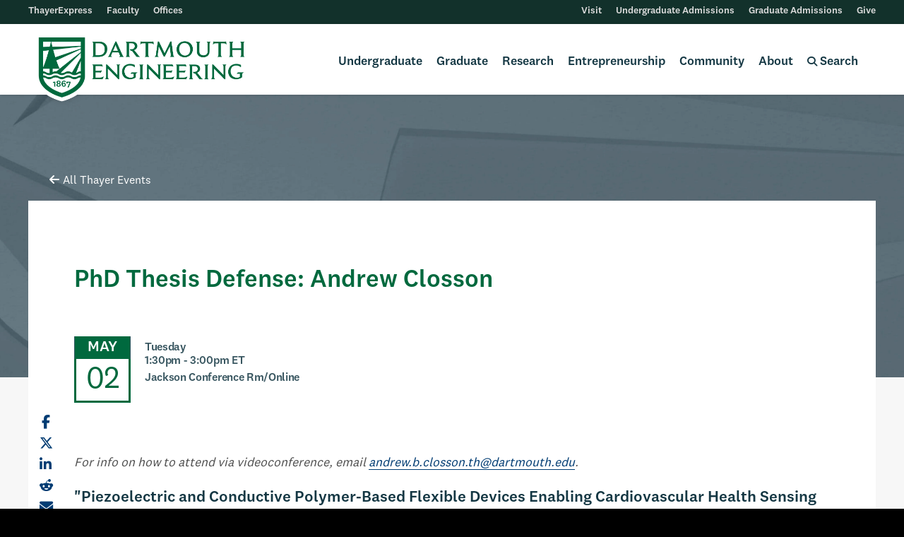

--- FILE ---
content_type: text/html; charset=UTF-8
request_url: https://engineering.dartmouth.edu/events/phd-thesis-defense-andrew-closson
body_size: 13650
content:





	<!doctype html>
	<html class="no-js " lang="en">
	<head>

			<!-- Google Tag Manager -->
		<script>(function(w,d,s,l,i){w[l]=w[l]||[];w[l].push({'gtm.start':
		new Date().getTime(),event:'gtm.js'});var f=d.getElementsByTagName(s)[0],
		j=d.createElement(s),dl=l!='dataLayer'?'&l='+l:'';j.async=true;j.src=
		'https://www.googletagmanager.com/gtm.js?id='+i+dl;f.parentNode.insertBefore(j,f);
		})(window,document,'script','dataLayer','GTM-NFR7R7T');</script>
		<!-- End Google Tag Manager -->
	
		<meta charset="utf-8" />
		<meta http-equiv="x-ua-compatible" content="ie=edge">
		<meta name="viewport" content="width=device-width, initial-scale=1.0">
		<meta name="yandex-verification" content="32639c17fa9f5236" />

		
        <link rel="stylesheet" href="/assets/css/foundation-642-flex.css?v=9.6.34">
      <link rel="stylesheet" href="/assets/css/app.css?v=9.6.34">
      <link rel="stylesheet" href="/assets/css/styles.css?v=9.6.34">
      <link rel="stylesheet" href="/assets/css/fontawesome-all.min.css?v=9.6.34">
  
		<link rel="stylesheet" media="print" href="/assets/css/print.css" />
	<link rel="stylesheet" href="/assets/slick/slick.css">
	<link rel="stylesheet" href="/assets/slick/slick-theme.css">

	<link rel="apple-touch-icon" sizes="180x180" href="/assets/extras/apple-touch-icon.png">
	<link rel="icon" type="image/png" sizes="32x32" href="/assets/extras/favicon-32x32.png">
	<link rel="icon" type="image/png" sizes="16x16" href="/assets/extras/favicon-16x16.png">
	<link rel="manifest" href="/assets/extras/site.webmanifest">
	<link rel="mask-icon" href="/assets/extras/safari-pinned-tab.svg" color="#00693e">
	<meta name="msapplication-TileColor" content="#00693e">
	<meta name="theme-color" content="#ffffff">


	<title>PhD Thesis Defense: Andrew Closson | Dartmouth Engineering</title>
<script>dataLayer = [];
(function(w,d,s,l,i){w[l]=w[l]||[];w[l].push({'gtm.start':
new Date().getTime(),event:'gtm.js'});var f=d.getElementsByTagName(s)[0],
j=d.createElement(s),dl=l!='dataLayer'?'&l='+l:'';j.async=true;j.src=
'https://www.googletagmanager.com/gtm.js?id='+i+dl;f.parentNode.insertBefore(j,f);
})(window,document,'script','dataLayer','GTM-59GB684');
</script><meta name="generator" content="SEOmatic">
<meta name="keywords" content="&quot;Piezoelectric and Conductive Polymer-Based Flexible Devices Enabling Cardiovascular Health Sensing and Energy Harvesting&quot;">
<meta name="description" content="&quot;Piezoelectric and Conductive Polymer-Based Flexible Devices Enabling Cardiovascular Health Sensing and Energy Harvesting&quot;">
<meta name="referrer" content="no-referrer-when-downgrade">
<meta name="robots" content="all">
<meta content="18022343973" property="fb:profile_id">
<meta content="en_US" property="og:locale">
<meta content="Dartmouth Engineering" property="og:site_name">
<meta content="website" property="og:type">
<meta content="https://engineering.dartmouth.edu/events/phd-thesis-defense-andrew-closson" property="og:url">
<meta content="PhD Thesis Defense: Andrew Closson" property="og:title">
<meta content="&quot;Piezoelectric and Conductive Polymer-Based Flexible Devices Enabling Cardiovascular Health Sensing and Energy Harvesting&quot;" property="og:description">
<meta content="&quot;Piezoelectric and Conductive Polymer-Based Flexible Devices Enabling Cardiovascular Health Sensing and Energy Harvesting&quot;" property="og:image:alt">
<meta content="https://www.instagram.com/thayerschool/" property="og:see_also">
<meta content="https://www.youtube.com/thayerschool" property="og:see_also">
<meta content="https://www.linkedin.com/school/dartmouth-engineering/" property="og:see_also">
<meta content="https://www.flickr.com/photos/thayerschool/" property="og:see_also">
<meta content="https://www.facebook.com/thayerschool" property="og:see_also">
<meta content="https://twitter.com/thayerschool" property="og:see_also">
<meta name="twitter:card" content="summary_large_image">
<meta name="twitter:site" content="@thayerschool">
<meta name="twitter:creator" content="@thayerschool">
<meta name="twitter:title" content="PhD Thesis Defense: Andrew Closson">
<meta name="twitter:description" content="&quot;Piezoelectric and Conductive Polymer-Based Flexible Devices Enabling Cardiovascular Health Sensing and Energy Harvesting&quot;">
<meta name="twitter:image:alt" content="&quot;Piezoelectric and Conductive Polymer-Based Flexible Devices Enabling Cardiovascular Health Sensing and Energy Harvesting&quot;">
<meta name="google-site-verification" content="of4p4O-Mu54uAseNNVtNmleod5a0lDx196wMtwQZgII">
<link href="https://engineering.dartmouth.edu/events/phd-thesis-defense-andrew-closson" rel="canonical">
<link href="https://engineering.dartmouth.edu/" rel="home">
<style>.degrees.b-AB-1:before { content: 'AB' }</style>
<style>.degrees.b-BE-2:before { content: 'BE' }</style>
<style>.degrees.b-Dual-3:before { content: 'Dual' }</style>
<style>.degrees.b-MEng-1:before { content: 'MEng' }</style>
<style>.degrees.b-MEM-2:before { content: 'MEM' }</style>
<style>.degrees.b-MS-3:before { content: 'MS' }</style>
<style>.degrees.b-PhD-1:before { content: 'PhD' }</style>
<style>.degrees.b-PhD-I-2:before { content: 'PhD-I' }</style></head>
	<body class="event-detail"><noscript><iframe src="https://www.googletagmanager.com/ns.html?id=GTM-59GB684"
height="0" width="0" style="display:none;visibility:hidden"></iframe></noscript>


          <!-- Google Tag Manager (noscript) -->
      <noscript><iframe src=https://www.googletagmanager.com/ns.html?id=GTM-NFR7R7T
      height="0" width="0" style="display:none;visibility:hidden"></iframe></noscript>
      <!-- End Google Tag Manager (noscript) -->
        <a href="" class="screen-reader-text">Skip to main content</a>
				
  
  <style>
    .screen-reader-text {
      display: inline-block;
      position: absolute;
      z-index: 999;
      background: white;
      padding: 10px 15px;
      color: #003c73;
      text-decoration: none;
      font-family: 'National Medium', sans-serif;
      transform: translateY(-100%);
      transition: transform 0.3s;
    }
    .screen-reader-text:focus {
      transform: translateY(0%);
      outline: 2px solid #003c73;
    }
    
    /* Loading spinner styles */
    @keyframes spin {
      0% { transform: rotate(0deg); }
      100% { transform: rotate(360deg); }
    }
    .fa-spinner-third {
      animation: spin 1s linear infinite;
      background: none !important;
      border: none !important;
      box-shadow: none !important;
      transform-origin: center center;
      display: inline-block;
      text-align: center;
      vertical-align: middle;
    }
  </style>
	<header>



		<div id="drawerNav">
	 <div class="spacer"></div>

		<div class="level-1">
			<form id="search-form-mobile" autocomplete="off">
				<input autocomplete="false" name="hidden" type="text" style="display:none;">
				<div class="searchContainer">
					<input class="searchBoxMobile addsearch" type="search" name="search" placeholder="Search...">
					<button type="submit" class="searchButton">
						<i class="fas fa-search"></i>
					</button>
				</div>
			</form>
						<ul class="mobile-main">
				<li><a id="undergradNav" href="">Undergraduate</a></li>
				<li><a id="gradNav" href="">Graduate</a></li>
				<li><a id="researchNav" href="">Research</a></li>
				<li><a id="eshipNav" href="">Entrepreneurship</a></li>
				<li><a id="communityNav" href="">Community</a></li>
				<li><a id="aboutNav" href="">About</a></li>
			</ul>

			<div class="mobile-utility-wrapper">
				<ul class="mobile-utility">
										<li><a href="https://express.thayer.dartmouth.edu">ThayerExpress</a></li>
										<li><a href="/community/faculty">Faculty</a></li>
										<li><a href="/community/offices">Offices</a></li>
									</ul>
				<ul class="mobile-utility">
										<li><a href="/visit">Visit</a></li>
										<li><a href="/undergraduate-admissions">Undergraduate Admissions</a></li>
										<li><a href="/graduate-admissions">Graduate Admissions</a></li>
										<li><a href="/give">Give</a></li>
									</ul>
			</div>
		</div>

		
				<div class="nav-panel" id="undergradNav-panel">
			<div class="spacer"></div>
			<p class="mobile-title">Undergraduate</p>
			<div class="titled header">
				<p class="mobile-subtitle"><a href="/undergraduate">Undergraduate Engineering at Dartmouth</a></p>
			</div>
      <div class="columns titled" style="position: relative;">
        <p class="column-title">Bachelor's Degrees</p>
                            <a href="https://engineering.dartmouth.edu/undergraduate/ab">
            <div class="degrees b-AB-1">
              <span>Bachelor of Arts</span>
            </div>
          </a>
                            <a href="https://engineering.dartmouth.edu/undergraduate/be">
            <div class="degrees b-BE-2">
              <span>Bachelor of Engineering</span>
            </div>
          </a>
                            <a href="https://engineering.dartmouth.edu/undergraduate/dual">
            <div class="degrees b-Dual-3">
              <span>Dual-Degree Program</span>
            </div>
          </a>
              </div>

							<div class="columns titled " style="position: relative;">
				  <p class="column-title">Undergraduate Experience</p>					<ul class="no-bullet menu-list">
      <li><a href="/graduate/student-support">BE Student Resources</a></li>
      <li><a href="/design">Engineering Design</a></li>
      <li><a href="/about/financial-aid">Financial Aid &amp; Funding</a></li>
      <li><a href="/undergraduate/outcomes">Life After Dartmouth</a></li>
      <li><a href="/community/offices/labs">Project Spaces &amp; Labs</a></li>
      <li><a href="/undergraduate/opportunities">Research &amp; Entrepreneurship</a></li>
      <li><a href="https://home.dartmouth.edu/life-community">Student Life &amp; Housing</a></li>
      <li><a href="/undergraduate/study-abroad">Study Abroad</a></li>
  </ul>
				</div>
							<div class="columns titled " style="position: relative;">
				  <p class="column-title">Quick Links</p>					<ul class="no-bullet menu-list">
      <li><a href="/community/calendar">Academic Calendar</a></li>
      <li><a href="/about/policies/student-policies">BE Student Policies &amp; Procedures</a></li>
      <li><a href="/community/offices/career-services">Career Services</a></li>
      <li><a href="/courses/undergraduate">Course Descriptions</a></li>
      <li><a href="/courses/schedules">Course Schedules</a></li>
      <li><a href="/undergraduate/ab/majors">Majors &amp; Modified Majors</a></li>
      <li><a href="/undergraduate/ab/minors">Minors</a></li>
      <li><a href="/about/policies/programs-and-courses-guide">Programs &amp; Courses Guide</a></li>
  </ul>
				</div>
									<div class="titled columns small-12">
				<p class="column-title">Program Areas</p>
									<div class="small-12 columns">
						<div class="researchItem clearfix">
							                        <img src="https://thayer-web.files.svdcdn.com/production/images/biological-icon_2021-02-10-181606.svg?dm=1612980966" width=37 alt="" class="research-icon">
      							<a href="https://engineering.dartmouth.edu/areas/biological-chemical">Biological/ Chemical</a>						</div>
					</div>
									<div class="small-12 columns">
						<div class="researchItem clearfix">
							                        <img src="https://thayer-web.files.svdcdn.com/production/images/biomedical-icon_2021-02-10-181626.svg?dm=1612980986" width=37 alt="" class="research-icon">
      							<a href="https://engineering.dartmouth.edu/areas/biomedical">Biomedical</a>						</div>
					</div>
									<div class="small-12 columns">
						<div class="researchItem clearfix">
							                        <img src="https://thayer-web.files.svdcdn.com/production/images/electrical-icon_2021-02-10-181641.svg?dm=1612981001" width=37 alt="" class="research-icon">
      							<a href="https://engineering.dartmouth.edu/areas/electrical-computer">Electrical/ Computer</a>						</div>
					</div>
									<div class="small-12 columns">
						<div class="researchItem clearfix">
							                        <img src="https://thayer-web.files.svdcdn.com/production/images/energy-icon_2021-02-10-181659.svg?dm=1612981019" width=37 alt="" class="research-icon">
      							<a href="https://engineering.dartmouth.edu/areas/energy">Energy</a>						</div>
					</div>
									<div class="small-12 columns">
						<div class="researchItem clearfix">
							                        <img src="https://thayer-web.files.svdcdn.com/production/images/materials-icon_2021-02-10-181717.svg?dm=1612981037" width=37 alt="" class="research-icon">
      							<a href="https://engineering.dartmouth.edu/areas/materials-science">Materials Science</a>						</div>
					</div>
									<div class="small-12 columns">
						<div class="researchItem clearfix">
							                        <img src="https://thayer-web.files.svdcdn.com/production/images/mechanical-icon_2021-02-10-181731.svg?dm=1612981051" width=37 alt="" class="research-icon">
      							<a href="https://engineering.dartmouth.edu/areas/mechanical-operations-systems">Mechanical/ Operations/ Systems</a>						</div>
					</div>
							</div>
						<div class="admis-button-box">
				<a class="admis-button" href="/undergraduate-admissions">Undergraduate Admissions</a>
			</div>
			<div style="padding: 30px;"></div>
		</div>
				<div class="nav-panel" id="graduateNav-panel">
			<div class="spacer"></div>
			<p class="mobile-title">Graduate</p>
			<div class="titled header">
				<p class="mobile-subtitle"><a href="/graduate">Graduate Engineering at Dartmouth</a></p>
			</div>
      <div class="columns" style="position: relative;">
                            <a href="https://engineering.dartmouth.edu/graduate/meng">
            <div class="degrees b-MEng-1">
              <span>Master of Engineering</span>
            </div>
          </a>
                            <a href="https://engineering.dartmouth.edu/mem">
            <div class="degrees b-MEM-2">
              <span>Master of Engineering Management</span>
            </div>
          </a>
                            <a href="https://engineering.dartmouth.edu/graduate/ms">
            <div class="degrees b-MS-3">
              <span>Master of Science</span>
            </div>
          </a>
                                    <a href="https://engineering.dartmouth.edu/graduate/phd">
            <div class="degrees b-PhD-1">
              <span>Doctor of Philosophy</span>
            </div>
          </a>
                            <a href="https://engineering.dartmouth.edu/graduate/phdi">
            <div class="degrees b-PhD-I-2">
              <span>PhD Innovation Program</span>
            </div>
          </a>
                <a class="admis-button" href="/graduate/online" style="background-color: #a2bcaf; display: block; margin: 30px 0;">Online Programs</a>
      </div>
							<div class="columns titled ">
				  <p class="column-title">Graduate Experience</p>					<ul class="no-bullet menu-list">
      <li><a href="/graduate/collaboration">Collaborative Programs</a></li>
      <li><a href="/graduate/outcomes">Degree Outcomes</a></li>
      <li><a href="/design">Engineering Design</a></li>
      <li><a href="/about/financial-aid">Financial Aid &amp; Funding</a></li>
      <li><a href="/graduate/joint-degrees">Joint Degrees</a></li>
      <li><a href="/about/policies/student-policies">Student Policies &amp; Procedures</a></li>
      <li><a href="/graduate/student-support">Student Resources</a></li>
  </ul>
				</div>
							<div class="columns titled ">
				  <p class="column-title">Quick Links</p>					<ul class="no-bullet menu-list">
      <li><a href="/community/calendar">Academic Calendar</a></li>
      <li><a href="/apply/graduate-admissions-events">Admissions Events</a></li>
      <li><a href="/community/offices/career-services">Career Services</a></li>
      <li><a href="/courses/graduate">Course Descriptions</a></li>
      <li><a href="/courses/schedules">Course Schedules</a></li>
      <li><a href="/areas">Program Areas</a></li>
      <li><a href="/about/policies/programs-and-courses-guide">Programs &amp; Courses Guide</a></li>
  </ul>
				</div>
									<div class="titled columns small-12">
				<p class="column-title">Program Areas</p>
									<div class="small-12 columns">
						<div class="researchItem clearfix">
							                        <img src="https://thayer-web.files.svdcdn.com/production/images/biological-icon_2021-02-10-181606.svg?dm=1612980966" width=37 alt="" class="research-icon">
      							<a href="https://engineering.dartmouth.edu/areas/biological-chemical">Biological/ Chemical</a>						</div>
					</div>
									<div class="small-12 columns">
						<div class="researchItem clearfix">
							                        <img src="https://thayer-web.files.svdcdn.com/production/images/biomedical-icon_2021-02-10-181626.svg?dm=1612980986" width=37 alt="" class="research-icon">
      							<a href="https://engineering.dartmouth.edu/areas/biomedical">Biomedical</a>						</div>
					</div>
									<div class="small-12 columns">
						<div class="researchItem clearfix">
							                        <img src="https://thayer-web.files.svdcdn.com/production/images/electrical-icon_2021-02-10-181641.svg?dm=1612981001" width=37 alt="" class="research-icon">
      							<a href="https://engineering.dartmouth.edu/areas/electrical-computer">Electrical/ Computer</a>						</div>
					</div>
									<div class="small-12 columns">
						<div class="researchItem clearfix">
							                        <img src="https://thayer-web.files.svdcdn.com/production/images/energy-icon_2021-02-10-181659.svg?dm=1612981019" width=37 alt="" class="research-icon">
      							<a href="https://engineering.dartmouth.edu/areas/energy">Energy</a>						</div>
					</div>
									<div class="small-12 columns">
						<div class="researchItem clearfix">
							                        <img src="https://thayer-web.files.svdcdn.com/production/images/materials-icon_2021-02-10-181717.svg?dm=1612981037" width=37 alt="" class="research-icon">
      							<a href="https://engineering.dartmouth.edu/areas/materials-science">Materials Science</a>						</div>
					</div>
									<div class="small-12 columns">
						<div class="researchItem clearfix">
							                        <img src="https://thayer-web.files.svdcdn.com/production/images/mechanical-icon_2021-02-10-181731.svg?dm=1612981051" width=37 alt="" class="research-icon">
      							<a href="https://engineering.dartmouth.edu/areas/mechanical-operations-systems">Mechanical/ Operations/ Systems</a>						</div>
					</div>
							</div>
						<div class="admis-button-box">
				<a class="admis-button" href="/graduate-admissions">Graduate Admissions</a>
			</div>
			<div style="padding: 30px;"></div>
		</div>
				<div class="nav-panel" id="researchNav-panel">
			<div class="spacer"></div>
			<p class="mobile-title">Research</p>
			<div class="titled header">
				<p class="mobile-subtitle"><a href="/research">Engineering Research at Dartmouth</a></p>
			</div>

			<div class="titled header">
				<p class="column-title">Research by Program Area</p>
									<div class="small-12 columns">
						<div class="researchItem clearfix">
							                        <img src="https://thayer-web.files.svdcdn.com/production/images/biological-icon_2021-02-10-181606.svg?dm=1612980966" width=40 alt="" class="research-icon">
       							<a href="https://engineering.dartmouth.edu/areas/biological-chemical#biological-chemical-engineering-research">Biological/ Chemical</a>						</div>
					</div>
									<div class="small-12 columns">
						<div class="researchItem clearfix">
							                        <img src="https://thayer-web.files.svdcdn.com/production/images/biomedical-icon_2021-02-10-181626.svg?dm=1612980986" width=40 alt="" class="research-icon">
       							<a href="https://engineering.dartmouth.edu/areas/biomedical#biomedical-engineering-research">Biomedical</a>						</div>
					</div>
									<div class="small-12 columns">
						<div class="researchItem clearfix">
							                        <img src="https://thayer-web.files.svdcdn.com/production/images/electrical-icon_2021-02-10-181641.svg?dm=1612981001" width=40 alt="" class="research-icon">
       							<a href="https://engineering.dartmouth.edu/areas/electrical-computer#electrical-computer-engineering-research">Electrical/ Computer</a>						</div>
					</div>
									<div class="small-12 columns">
						<div class="researchItem clearfix">
							                        <img src="https://thayer-web.files.svdcdn.com/production/images/energy-icon_2021-02-10-181659.svg?dm=1612981019" width=40 alt="" class="research-icon">
       							<a href="https://engineering.dartmouth.edu/areas/energy#energy-engineering-research">Energy</a>						</div>
					</div>
									<div class="small-12 columns">
						<div class="researchItem clearfix">
							                        <img src="https://thayer-web.files.svdcdn.com/production/images/materials-icon_2021-02-10-181717.svg?dm=1612981037" width=40 alt="" class="research-icon">
       							<a href="https://engineering.dartmouth.edu/areas/materials-science#materials-science-engineering-research">Materials Science</a>						</div>
					</div>
									<div class="small-12 columns">
						<div class="researchItem clearfix">
							                        <img src="https://thayer-web.files.svdcdn.com/production/images/mechanical-icon_2021-02-10-181731.svg?dm=1612981051" width=40 alt="" class="research-icon">
       							<a href="https://engineering.dartmouth.edu/areas/mechanical-operations-systems#mechanical-operations-systems-engineering-research">Mechanical/ Operations/ Systems</a>						</div>
					</div>
							</div>

							<div class="columns titled ">
				  <p class="column-title">Quick Links</p>					<ul class="no-bullet menu-list">
      <li><a href="/research/projects">Active Projects</a></li>
      <li><a href="/graduate/collaboration">Collaborative Programs</a></li>
      <li><a href="/research/labs">Laboratories</a></li>
      <li><a href="/research/libraries">Libraries</a></li>
      <li><a href="/news/categories/research">Research News</a></li>
      <li><a href="/undergraduate/opportunities">Undergraduate Research</a></li>
  </ul>
				</div>
					</div>
				<div class="nav-panel" id="eshipNav-panel">
			<div class="spacer"></div>
			<p class="mobile-title">Entrepreneurship</p>
			<div class="titled header">
				<p class="mobile-subtitle"><a href="/entrepreneurship">Engineering Entrepreneurship at Dartmouth</a></p>
			</div>

			<div class="titled header eship">
				<div class="columns">
					<p class="column-title">Startups listed by</p>
					<a href="/entrepreneurship/startups/?filter=byAlpha" class="clearfix"><i class="fas fa-building"></i><span>Startup Names</span></a>
					<a href="/entrepreneurship/startups/?filter=byFaculty" class="clearfix"><i class="fas fa-user"></i><span>Faculty Founders</span></a>
					<a href="/entrepreneurship/startups/?filter=byResearchArea" class="clearfix"><i class="fas fa-microscope"></i><span>Research Programs</span></a>
				</div>
			</div>
			<div class="titled header eship">
				<div class="columns">
					<p class="column-title">Patents listed by</p>
					<a href="/entrepreneurship/patents/?filter=byAlpha" class="clearfix"><i class="fas fa-file-alt"></i><span>Patent Titles</span></a>
					<a href="/entrepreneurship/patents/?filter=byFaculty" class="clearfix"><i class="fas fa-user"></i><span>Faculty Inventors</span></a>
					<a href="/entrepreneurship/patents/?filter=byResearchArea" class="clearfix"><i class="fas fa-microscope"></i><span>Research Programs</span></a>
				</div>
			</div>

							<div class="columns titled ">
				  <p class="column-title">Links &amp; Resources</p>					<ul class="no-bullet menu-list">
      <li><a href="/nsf-icorps">Dartmouth NSF I-Corps Program</a></li>
      <li><a href="https://tto.dartmouth.edu/">Dartmouth Tech Transfer</a></li>
      <li><a href="/news/categories/entrepreneurship">Entrepreneurship News</a></li>
      <li><a href="https://magnuson.dartmouth.edu">Magnuson Center for Entrepreneurship</a></li>
      <li><a href="http://www.dartmouth.edu/oett">Office of Entrepreneurship &amp; Technology Transfer</a></li>
      <li><a href="/graduate/phdi">PhD Innovation Program</a></li>
      <li><a href="https://www.tuck.dartmouth.edu">Tuck School of Business</a></li>
  </ul>
				</div>
					</div>
				<div class="nav-panel" id="communityNav-panel">
			<div class="spacer"></div>
			<p class="mobile-title">Community</p>
			<div class="titled header">
				<p class="mobile-subtitle"><a href="/community">Dartmouth Engineering Community</a></p>
			</div>
							<div class="columns titled small-12">
				  <p class="column-title">Community Info</p>					<div class="row link-row">
  <div class="columns small-12 medium-expand">
          <div><a class="spaced-text" href="/community/faculty">Faculty</a></div>
          <div><a class="spaced-text" href="/community/leadership">Leadership</a></div>
          <div><a class="spaced-text" href="/community/offices">Offices</a></div>
      </div>
  <div class="columns small-12 medium-expand">
          <div><a class="spaced-text" href="/community/calendar">Academic Calendar</a></div>
          <div><a class="spaced-text" href="/community/student-groups">Student Groups</a></div>
      </div>
  <div class="columns small-12 medium-expand">
          <div><a class="spaced-text" href="https://alumni.engineering.dartmouth.edu/s/1353/06-thayer/bp19/home.aspx?gid=6&amp;pgid=61">Alumni</a></div>
          <div><a class="spaced-text" href="/give">Giving</a></div>
          <div><a class="spaced-text" href="/magazine">Magazine</a></div>
      </div>
  <div class="columns small-12 medium-expand">
          <div><a class="spaced-text" href="/news">News</a></div>
          <div><a class="spaced-text" href="/events">Events</a></div>
      </div>
</div>
				</div>
						<div class="row link-grid">
      <div class="columns small-6 medium-expand">
      <a href="https://www.facebook.com/thayerschool" target="_blank" class="social-link"><i class="fab fa-facebook-square"></i>Facebook</a>
    </div>
      <div class="columns small-6 medium-expand">
      <a href="https://www.instagram.com/thayerschool/" target="_blank" class="social-link"><i class="fab fa-instagram-square"></i>Instagram</a>
    </div>
      <div class="columns small-6 medium-expand">
      <a href="https://twitter.com/thayerschool" target="_blank" class="social-link"><i class="fab fa-x-twitter"></i>Twitter/X</a>
    </div>
      <div class="columns small-6 medium-expand">
      <a href="https://www.linkedin.com/school/dartmouth-engineering/" target="_blank" class="social-link"><i class="fab fa-linkedin"></i>LinkedIn</a>
    </div>
      <div class="columns small-6 medium-expand">
      <a href="https://www.youtube.com/thayerschool" target="_blank" class="social-link"><i class="fab fa-youtube-square"></i>YouTube</a>
    </div>
      <div class="columns small-6 medium-expand">
      <a href="https://www.flickr.com/photos/thayerschool/" target="_blank" class="social-link"><i class="fab fa-flickr"></i>Flickr</a>
    </div>
  </div>
		</div>
				<div class="nav-panel" id="aboutNav-panel">
			<div class="spacer"></div>
			<p class="mobile-title">About</p>
			<div class="titled header">
				<p class="mobile-subtitle"><a href="/about">About Dartmouth Engineering</a></p>
			</div>
							<div class="columns titled small-12">
				  <p class="column-title">About Us</p>					<div class="row link-row">
  <div class="columns small-12 medium-expand">
          <div><a class="spaced-text" href="/visit">Visit</a></div>
          <div><a class="spaced-text" href="/about/facts">Facts</a></div>
          <div><a class="spaced-text" href="/about/history">History</a></div>
      </div>
  <div class="columns small-12 medium-expand">
          <div><a class="spaced-text" href="/community/leadership">Leadership</a></div>
          <div><a class="spaced-text" href="/about/diversity">Diversity and Inclusion</a></div>
          <div><a class="spaced-text" href="/about/policies/student-policies/disability">Disability</a></div>
      </div>
  <div class="columns small-12 medium-expand">
          <div><a class="spaced-text" href="/about/values-and-vision">Values and Vision</a></div>
          <div><a class="spaced-text" href="/about/values-and-vision/strategic-plan">Strategic Plan</a></div>
          <div><a class="spaced-text" href="/about/policies">Policies</a></div>
      </div>
  <div class="columns small-12 medium-expand">
          <div><a class="spaced-text" href="/about/employment">Careers</a></div>
          <div><a class="spaced-text" href="/about/transcripts">Transcripts</a></div>
          <div><a class="spaced-text" href="/about/enrollment">Enrollment Verification</a></div>
      </div>
</div>
				</div>
			
		</div>
		
	</div>
	<div class="row utility">
    <div class="util-box util-box-left">
      <ul>
                  <li><a href="https://express.thayer.dartmouth.edu">ThayerExpress</a></li>
                  <li><a href="/community/faculty">Faculty</a></li>
                  <li><a href="/community/offices">Offices</a></li>
              </ul>
    </div>
    <div class="util-box util-box-right">
      <ul>
                  <li><a href="/visit">Visit</a></li>
                  <li><a href="/undergraduate-admissions">Undergraduate Admissions</a></li>
                  <li><a href="/graduate-admissions">Graduate Admissions</a></li>
                  <li><a href="/give">Give</a></li>
              </ul>
    </div>
	</div> </header>

<div class="stickyNav" id="navMain">
	<div class="row align-middle">
      <div class="shrink columns logoBox">
				<a href="/"><img class="logo headerLogo" width="300" src="https://thayer-web.files.svdcdn.com/production/logo-thayer-shield-green-border.png" alt="Thayer"></a>
				<div class="logo-shadow-separator"></div>
				<img class="logo headerLogo shadow-logo" width="300" src="https://thayer-web.files.svdcdn.com/production/logo-thayer-shield-green-border.png" alt="Thayer">
			</div>

			<div id="primary" class="columns">
				<ul>

					 					<li data-menu="undergrad" class="menu-tab undergrad mega-one"><span><a href="/undergraduate">Undergraduate</a></span>
						<div class="mega-nav">
							<div class="row align-center">
								<div class="column">
									<div class="row main-row">
                    <div class="columns titled" style="position: relative;">
                      <p class="column-title">Bachelor's Degrees</p>
                                                                      <a href="https://engineering.dartmouth.edu/undergraduate/ab">
                          <div class="degrees b-AB-1">
                            <span>Bachelor of Arts</span>
                          </div>
                        </a>
                                                                      <a href="https://engineering.dartmouth.edu/undergraduate/be">
                          <div class="degrees b-BE-2">
                            <span>Bachelor of Engineering</span>
                          </div>
                        </a>
                                                                      <a href="https://engineering.dartmouth.edu/undergraduate/dual">
                          <div class="degrees b-Dual-3">
                            <span>Dual-Degree Program</span>
                          </div>
                        </a>
                                            <a class="admis-button" href="/undergraduate-admissions">Undergraduate Admissions</a>
                    </div>                  
																					<div class="columns titled ">
											  <p class="column-title">Undergraduate Experience</p>												<ul class="no-bullet menu-list">
      <li><a href="/graduate/student-support">BE Student Resources</a></li>
      <li><a href="/design">Engineering Design</a></li>
      <li><a href="/about/financial-aid">Financial Aid &amp; Funding</a></li>
      <li><a href="/undergraduate/outcomes">Life After Dartmouth</a></li>
      <li><a href="/community/offices/labs">Project Spaces &amp; Labs</a></li>
      <li><a href="/undergraduate/opportunities">Research &amp; Entrepreneurship</a></li>
      <li><a href="https://home.dartmouth.edu/life-community">Student Life &amp; Housing</a></li>
      <li><a href="/undergraduate/study-abroad">Study Abroad</a></li>
  </ul>
											</div>
																					<div class="columns titled ">
											  <p class="column-title">Quick Links</p>												<ul class="no-bullet menu-list">
      <li><a href="/community/calendar">Academic Calendar</a></li>
      <li><a href="/about/policies/student-policies">BE Student Policies &amp; Procedures</a></li>
      <li><a href="/community/offices/career-services">Career Services</a></li>
      <li><a href="/courses/undergraduate">Course Descriptions</a></li>
      <li><a href="/courses/schedules">Course Schedules</a></li>
      <li><a href="/undergraduate/ab/majors">Majors &amp; Modified Majors</a></li>
      <li><a href="/undergraduate/ab/minors">Minors</a></li>
      <li><a href="/about/policies/programs-and-courses-guide">Programs &amp; Courses Guide</a></li>
  </ul>
											</div>
																			</div>
																		<div class="row collapse titled">
										<p class="column-title">Program Areas</p>
																					<div class="columns researchItem clearfix shrink">
												                        <img src="https://thayer-web.files.svdcdn.com/production/images/biological-icon_2021-02-10-181606.svg?dm=1612980966" width=37 alt="" class="research-icon">
      												<a href="https://engineering.dartmouth.edu/areas/biological-chemical">Biological/ Chemical</a>											</div>
																					<div class="columns researchItem clearfix shrink">
												                        <img src="https://thayer-web.files.svdcdn.com/production/images/biomedical-icon_2021-02-10-181626.svg?dm=1612980986" width=37 alt="" class="research-icon">
      												<a href="https://engineering.dartmouth.edu/areas/biomedical">Biomedical</a>											</div>
																					<div class="columns researchItem clearfix shrink">
												                        <img src="https://thayer-web.files.svdcdn.com/production/images/electrical-icon_2021-02-10-181641.svg?dm=1612981001" width=37 alt="" class="research-icon">
      												<a href="https://engineering.dartmouth.edu/areas/electrical-computer">Electrical/ Computer</a>											</div>
																					<div class="columns researchItem clearfix shrink">
												                        <img src="https://thayer-web.files.svdcdn.com/production/images/energy-icon_2021-02-10-181659.svg?dm=1612981019" width=37 alt="" class="research-icon">
      												<a href="https://engineering.dartmouth.edu/areas/energy">Energy</a>											</div>
																					<div class="columns researchItem clearfix shrink">
												                        <img src="https://thayer-web.files.svdcdn.com/production/images/materials-icon_2021-02-10-181717.svg?dm=1612981037" width=37 alt="" class="research-icon">
      												<a href="https://engineering.dartmouth.edu/areas/materials-science">Materials Science</a>											</div>
																					<div class="columns researchItem clearfix shrink">
												                        <img src="https://thayer-web.files.svdcdn.com/production/images/mechanical-icon_2021-02-10-181731.svg?dm=1612981051" width=37 alt="" class="research-icon">
      												<a href="https://engineering.dartmouth.edu/areas/mechanical-operations-systems">Mechanical/ Operations/ Systems</a>											</div>
																			</div>
																	</div>
							</div>
						</div> 					</li>

					 					<li data-menu="graduate" class="menu-tab graduate mega-two"><span><a href="/graduate">Graduate</a></span>
						<div class="mega-nav">
							<div class="row align-center">
								<div class="column">
									<div class="row main-row">
                    <div class="columns titled" style="position: relative;">
                      <p class="column-title">Master's Degrees</p>
                                                                      <a href="https://engineering.dartmouth.edu/graduate/meng">
                          <div class="degrees b-MEng-1">
                            <span>Master of Engineering</span>
                          </div>
                        </a>
                                                                      <a href="https://engineering.dartmouth.edu/mem">
                          <div class="degrees b-MEM-2">
                            <span>Master of Engineering Management</span>
                          </div>
                        </a>
                                                                      <a href="https://engineering.dartmouth.edu/graduate/ms">
                          <div class="degrees b-MS-3">
                            <span>Master of Science</span>
                          </div>
                        </a>
                                            
                    </div>
                    <div class="columns titled" style="position: relative;">
                      <p class="column-title">Doctoral Degrees</p>
                                                                      <a href="https://engineering.dartmouth.edu/graduate/phd">
                          <div class="degrees b-PhD-1">
                            <span>Doctor of Philosophy</span>
                          </div>
                        </a>
                                                                      <a href="https://engineering.dartmouth.edu/graduate/phdi">
                          <div class="degrees b-PhD-I-2">
                            <span>PhD Innovation Program</span>
                          </div>
                        </a>
                                            <div style="left: -100px; top: 50px; position: relative;">
                        <a class="admis-button" href="/graduate/online" style="background-color: #a2bcaf">Online Programs</a>
                        <a class="admis-button" href="/graduate-admissions">Graduate Admissions</a>
                      </div>   
                    </div>                    
																					<div class="columns titled ">
											  <p class="column-title">Graduate Experience</p>												<ul class="no-bullet menu-list">
      <li><a href="/graduate/collaboration">Collaborative Programs</a></li>
      <li><a href="/graduate/outcomes">Degree Outcomes</a></li>
      <li><a href="/design">Engineering Design</a></li>
      <li><a href="/about/financial-aid">Financial Aid &amp; Funding</a></li>
      <li><a href="/graduate/joint-degrees">Joint Degrees</a></li>
      <li><a href="/about/policies/student-policies">Student Policies &amp; Procedures</a></li>
      <li><a href="/graduate/student-support">Student Resources</a></li>
  </ul>
											</div>
																					<div class="columns titled ">
											  <p class="column-title">Quick Links</p>												<ul class="no-bullet menu-list">
      <li><a href="/community/calendar">Academic Calendar</a></li>
      <li><a href="/apply/graduate-admissions-events">Admissions Events</a></li>
      <li><a href="/community/offices/career-services">Career Services</a></li>
      <li><a href="/courses/graduate">Course Descriptions</a></li>
      <li><a href="/courses/schedules">Course Schedules</a></li>
      <li><a href="/areas">Program Areas</a></li>
      <li><a href="/about/policies/programs-and-courses-guide">Programs &amp; Courses Guide</a></li>
  </ul>
											</div>
																			</div>
																		<div class="row collapse titled">
										<p class="column-title">Program Areas</p>
																					<div class="columns researchItem clearfix shrink">
												                        <img src="https://thayer-web.files.svdcdn.com/production/images/biological-icon_2021-02-10-181606.svg?dm=1612980966" width=37 alt="" class="research-icon">
      												<a href="https://engineering.dartmouth.edu/areas/biological-chemical">Biological/ Chemical</a>											</div>
																					<div class="columns researchItem clearfix shrink">
												                        <img src="https://thayer-web.files.svdcdn.com/production/images/biomedical-icon_2021-02-10-181626.svg?dm=1612980986" width=37 alt="" class="research-icon">
      												<a href="https://engineering.dartmouth.edu/areas/biomedical">Biomedical</a>											</div>
																					<div class="columns researchItem clearfix shrink">
												                        <img src="https://thayer-web.files.svdcdn.com/production/images/electrical-icon_2021-02-10-181641.svg?dm=1612981001" width=37 alt="" class="research-icon">
      												<a href="https://engineering.dartmouth.edu/areas/electrical-computer">Electrical/ Computer</a>											</div>
																					<div class="columns researchItem clearfix shrink">
												                        <img src="https://thayer-web.files.svdcdn.com/production/images/energy-icon_2021-02-10-181659.svg?dm=1612981019" width=37 alt="" class="research-icon">
      												<a href="https://engineering.dartmouth.edu/areas/energy">Energy</a>											</div>
																					<div class="columns researchItem clearfix shrink">
												                        <img src="https://thayer-web.files.svdcdn.com/production/images/materials-icon_2021-02-10-181717.svg?dm=1612981037" width=37 alt="" class="research-icon">
      												<a href="https://engineering.dartmouth.edu/areas/materials-science">Materials Science</a>											</div>
																					<div class="columns researchItem clearfix shrink">
												                        <img src="https://thayer-web.files.svdcdn.com/production/images/mechanical-icon_2021-02-10-181731.svg?dm=1612981051" width=37 alt="" class="research-icon">
      												<a href="https://engineering.dartmouth.edu/areas/mechanical-operations-systems">Mechanical/ Operations/ Systems</a>											</div>
																			</div>
																	</div>
							</div>
						</div> 					</li>

										<li data-menu="research" class="menu-tab research mega-three"><span><a href="/research">Research</a></span>
						<div class="mega-nav">
							<div class="row align-center">
								<div class="column">
									<div class="row main-row">
										<div class="small-12 medium-8 columns titled">
											<p class="column-title">Research by Program Area</p>
											<div class="row">
																								    <div class="small-12 medium-6 columns">
																<div class="researchItem clearfix">
																	                        <img src="https://thayer-web.files.svdcdn.com/production/images/biological-icon_2021-02-10-181606.svg?dm=1612980966" width=40 alt="" class="research-icon">
       																	<a href="https://engineering.dartmouth.edu/areas/biological-chemical#biological-chemical-engineering-research">Biological/ Chemical</a>														    </div>
														</div>
																								    <div class="small-12 medium-6 columns">
																<div class="researchItem clearfix">
																	                        <img src="https://thayer-web.files.svdcdn.com/production/images/biomedical-icon_2021-02-10-181626.svg?dm=1612980986" width=40 alt="" class="research-icon">
       																	<a href="https://engineering.dartmouth.edu/areas/biomedical#biomedical-engineering-research">Biomedical</a>														    </div>
														</div>
																								    <div class="small-12 medium-6 columns">
																<div class="researchItem clearfix">
																	                        <img src="https://thayer-web.files.svdcdn.com/production/images/electrical-icon_2021-02-10-181641.svg?dm=1612981001" width=40 alt="" class="research-icon">
       																	<a href="https://engineering.dartmouth.edu/areas/electrical-computer#electrical-computer-engineering-research">Electrical/ Computer</a>														    </div>
														</div>
																								    <div class="small-12 medium-6 columns">
																<div class="researchItem clearfix">
																	                        <img src="https://thayer-web.files.svdcdn.com/production/images/energy-icon_2021-02-10-181659.svg?dm=1612981019" width=40 alt="" class="research-icon">
       																	<a href="https://engineering.dartmouth.edu/areas/energy#energy-engineering-research">Energy</a>														    </div>
														</div>
																								    <div class="small-12 medium-6 columns">
																<div class="researchItem clearfix">
																	                        <img src="https://thayer-web.files.svdcdn.com/production/images/materials-icon_2021-02-10-181717.svg?dm=1612981037" width=40 alt="" class="research-icon">
       																	<a href="https://engineering.dartmouth.edu/areas/materials-science#materials-science-engineering-research">Materials Science</a>														    </div>
														</div>
																								    <div class="small-12 medium-6 columns">
																<div class="researchItem clearfix">
																	                        <img src="https://thayer-web.files.svdcdn.com/production/images/mechanical-icon_2021-02-10-181731.svg?dm=1612981051" width=40 alt="" class="research-icon">
       																	<a href="https://engineering.dartmouth.edu/areas/mechanical-operations-systems#mechanical-operations-systems-engineering-research">Mechanical/ Operations/ Systems</a>														    </div>
														</div>
																							</div>
										</div>
																					<div class="columns titled ">
											  <p class="column-title">Quick Links</p>												<ul class="no-bullet menu-list">
      <li><a href="/research/projects">Active Projects</a></li>
      <li><a href="/graduate/collaboration">Collaborative Programs</a></li>
      <li><a href="/research/labs">Laboratories</a></li>
      <li><a href="/research/libraries">Libraries</a></li>
      <li><a href="/news/categories/research">Research News</a></li>
      <li><a href="/undergraduate/opportunities">Undergraduate Research</a></li>
  </ul>
											</div>
																			</div>
								</div>
							</div>
						</div> 					</li>

					 					<li data-menu="eship" class="menu-tab eship mega-four"><span><a href="/entrepreneurship">Entrepreneurship</a></span>
							<div class="mega-nav">
								<div class="row align-center">
									<div class="column">
										<div class="row main-row eship">
											<div class="columns">
												<p class="column-title">Startups listed by</p>
												<a href="/entrepreneurship/startups/?filter=byAlpha" class="clearfix"><i class="fas fa-building"></i><span>Startup Names</span></a>
												<a href="/entrepreneurship/startups/?filter=byFaculty" class="clearfix"><i class="fas fa-user"></i><span>Faculty Founders</span></a>
												<a href="/entrepreneurship/startups/?filter=byResearchArea" class="clearfix"><i class="fas fa-microscope"></i><span>Research Programs</span></a>
											</div>
											<div class="columns">
												<p class="column-title">Patents listed by</p>
												<a href="/entrepreneurship/patents/?filter=byAlpha" class="clearfix"><i class="fas fa-file-alt"></i><span>Patent Titles</span></a>
												<a href="/entrepreneurship/patents/?filter=byFaculty" class="clearfix"><i class="fas fa-user"></i><span>Faculty Inventors</span></a>
												<a href="/entrepreneurship/patents/?filter=byResearchArea" class="clearfix"><i class="fas fa-microscope"></i><span>Research Programs</span></a>
											</div>
																							<div class="columns titled ">
												  <p class="column-title">Links &amp; Resources</p>													<ul class="no-bullet menu-list">
      <li><a href="/nsf-icorps">Dartmouth NSF I-Corps Program</a></li>
      <li><a href="https://tto.dartmouth.edu/">Dartmouth Tech Transfer</a></li>
      <li><a href="/news/categories/entrepreneurship">Entrepreneurship News</a></li>
      <li><a href="https://magnuson.dartmouth.edu">Magnuson Center for Entrepreneurship</a></li>
      <li><a href="http://www.dartmouth.edu/oett">Office of Entrepreneurship &amp; Technology Transfer</a></li>
      <li><a href="/graduate/phdi">PhD Innovation Program</a></li>
      <li><a href="https://www.tuck.dartmouth.edu">Tuck School of Business</a></li>
  </ul>
												</div>
																					</div>
								</div>
							</div>
						</div> 					</li>

					 					<li data-menu="community" class="menu-tab community mega-five"><span><a href="/community">Community</a></span>
						<div class="mega-nav">
							<div class="row align-center">
								<div class="column">
									<div class="row content-block main-row">
																					<div class="columns titled small-12">
											  <p class="column-title">Community Info</p>												<div class="row link-row">
  <div class="columns small-12 medium-expand">
          <div><a class="spaced-text" href="/community/faculty">Faculty</a></div>
          <div><a class="spaced-text" href="/community/leadership">Leadership</a></div>
          <div><a class="spaced-text" href="/community/offices">Offices</a></div>
      </div>
  <div class="columns small-12 medium-expand">
          <div><a class="spaced-text" href="/community/calendar">Academic Calendar</a></div>
          <div><a class="spaced-text" href="/community/student-groups">Student Groups</a></div>
      </div>
  <div class="columns small-12 medium-expand">
          <div><a class="spaced-text" href="https://alumni.engineering.dartmouth.edu/s/1353/06-thayer/bp19/home.aspx?gid=6&amp;pgid=61">Alumni</a></div>
          <div><a class="spaced-text" href="/give">Giving</a></div>
          <div><a class="spaced-text" href="/magazine">Magazine</a></div>
      </div>
  <div class="columns small-12 medium-expand">
          <div><a class="spaced-text" href="/news">News</a></div>
          <div><a class="spaced-text" href="/events">Events</a></div>
      </div>
</div>
											</div>
																			</div>
								</div>
							</div>
							<div class="row link-grid">
      <div class="columns small-6 medium-expand">
      <a href="https://www.facebook.com/thayerschool" target="_blank" class="social-link"><i class="fab fa-facebook-square"></i>Facebook</a>
    </div>
      <div class="columns small-6 medium-expand">
      <a href="https://www.instagram.com/thayerschool/" target="_blank" class="social-link"><i class="fab fa-instagram-square"></i>Instagram</a>
    </div>
      <div class="columns small-6 medium-expand">
      <a href="https://twitter.com/thayerschool" target="_blank" class="social-link"><i class="fab fa-x-twitter"></i>Twitter/X</a>
    </div>
      <div class="columns small-6 medium-expand">
      <a href="https://www.linkedin.com/school/dartmouth-engineering/" target="_blank" class="social-link"><i class="fab fa-linkedin"></i>LinkedIn</a>
    </div>
      <div class="columns small-6 medium-expand">
      <a href="https://www.youtube.com/thayerschool" target="_blank" class="social-link"><i class="fab fa-youtube-square"></i>YouTube</a>
    </div>
      <div class="columns small-6 medium-expand">
      <a href="https://www.flickr.com/photos/thayerschool/" target="_blank" class="social-link"><i class="fab fa-flickr"></i>Flickr</a>
    </div>
  </div>
						</div> 					</li>

					 					<li data-menu="about" class="menu-tab about mega-six"><span><a href="/about">About</a></span>
						<div class="mega-nav">
							<div class="row align-center">
								<div class="column">
									<div class="row content-block main-row">
																					<div class="columns titled small-12">
											  <p class="column-title">About Us</p>												<div class="row link-row">
  <div class="columns small-12 medium-expand">
          <div><a class="spaced-text" href="/visit">Visit</a></div>
          <div><a class="spaced-text" href="/about/facts">Facts</a></div>
          <div><a class="spaced-text" href="/about/history">History</a></div>
      </div>
  <div class="columns small-12 medium-expand">
          <div><a class="spaced-text" href="/community/leadership">Leadership</a></div>
          <div><a class="spaced-text" href="/about/diversity">Diversity and Inclusion</a></div>
          <div><a class="spaced-text" href="/about/policies/student-policies/disability">Disability</a></div>
      </div>
  <div class="columns small-12 medium-expand">
          <div><a class="spaced-text" href="/about/values-and-vision">Values and Vision</a></div>
          <div><a class="spaced-text" href="/about/values-and-vision/strategic-plan">Strategic Plan</a></div>
          <div><a class="spaced-text" href="/about/policies">Policies</a></div>
      </div>
  <div class="columns small-12 medium-expand">
          <div><a class="spaced-text" href="/about/employment">Careers</a></div>
          <div><a class="spaced-text" href="/about/transcripts">Transcripts</a></div>
          <div><a class="spaced-text" href="/about/enrollment">Enrollment Verification</a></div>
      </div>
</div>
											</div>
																			</div>
								</div>
							</div>
						</div> 					</li>

										<li data-menu="search" class="menu-tab search">
						<span><a href="/search" onclick="event.preventDefault()"><i class="fas fa-search" style="font-size: 14px"></i> Search</a></span>
						<div class="mega-nav">
							<div class="row align-center">
								<div class="column">
									<form id="search-form" autocomplete="off">
										<div class="searchContainer">
											<i class="fa fa-search searchIcon"></i>
											<input class="searchBox addsearch" type="search" name="search" placeholder="Search...">
											<input type="submit" value="Search" class="searchButton">
										</div>
									</form>
									<!-- <script src="https://addsearch.com/js/?key=53266bd5c8d22c36aef4ff22773d8ebd"></script> -->
																	</div>
							</div>
						</div>
					</li>

				</ul>
			</div>
						<i class="menu fas fa-bars" id="menuNav" onclick="document.getElementById('mobile-nav-overlay')?.classList?.remove('active')"> <span>Menu</span></i>
			<i class="menu fas fa-times-circle" id="closeNav"> <span>Close</span></i>
			<i class="menu fas fa-chevron-circle-left" id="slide-backNav"> <span>Back</span></i>

		</div>

	</div>
</div>
 		

            <section id="feature-image" class="default-feature-image" style="background: url(      https://thayer-web.transforms.svdcdn.com/production/images/shield-backdrop-3.jpg?h=2400&amp;q=80&amp;auto=format&amp;fit=crop&amp;dm=1611102373&amp;s=94072bd9b059cb5525a49e2000b6bd89
  ) no-repeat center center; background-size: cover;">
            </section>
          
  <section id="main">
    <div class="shifted-up-higher panel paper row">
      
<ul class="share-links">
  <!-- Facebook (url) -->
  <li style="position: relative; left: 3px;">
    <a href="https://www.facebook.com/sharer/sharer.php?u=https://engineering.dartmouth.edu/events/phd-thesis-defense-andrew-closson" target="_blank">
      <i class="fab fa-facebook-f"></i>
    </a>
  </li>

  <!-- Twitter (url, text, @mention) -->

  <li>
    <a href="https://twitter.com/share?url=https://engineering.dartmouth.edu/events/phd-thesis-defense-andrew-closson&text=&quot;Piezoelectric and Conductive Polymer-Based Flexible Devices Enabling Cardiovascular Health Sensing and Energy Harvesting&quot;via=thayerschool" target="_blank">
      <i class="fab fa-x-twitter"></i>
    </a>
  </li>


  <!-- LinkedIn (url, title, summary, source url) -->

  <li>
    <a href="https://www.linkedin.com/shareArticle?url=https://engineering.dartmouth.edu/events/phd-thesis-defense-andrew-closson&title=PhD Thesis Defense: Andrew Closson&summary=&quot;Piezoelectric and Conductive Polymer-Based Flexible Devices Enabling Cardiovascular Health Sensing and Energy Harvesting&quot;&source=https://www.linkedin.com/school/dartmouth-engineering/" target="_blank">
      <i class="fab fa-linkedin-in"></i>
    </a>
  </li>


  <!-- Reddit (url, title) -->
  <li>
    <a href="https://reddit.com/submit?url=https://engineering.dartmouth.edu/events/phd-thesis-defense-andrew-closson&title=PhD Thesis Defense: Andrew Closson" target="_blank">
      <i class="fab fa-reddit-alien"></i>
    </a>
  </li>

  <!-- Email (subject, body) -->
  <li>
    <a href="mailto:?subject=PhD Thesis Defense: Andrew Closson&body=&quot;Piezoelectric and Conductive Polymer-Based Flexible Devices Enabling Cardiovascular Health Sensing and Energy Harvesting&quot;" target="_blank">
      <i class="fas fa-envelope"></i>
    </a>
  </li>
</ul>
      <div class="columns">
        <a href="/events" class="back-link"><i class="fa fa-arrow-left" aria-hidden="true"></i>All Thayer Events</a>
        <h1>PhD Thesis Defense: Andrew Closson</h1>
        <div class="row padded">
          <div class="columns">
            <div class="row">
              <div class="columns small-12 date-box events">
                <div class="row collapse">
                  <div class="columns shrink">
                    <div class="cal">
                      <p class="month">May</p>
                      <p class="day">02</p>
                    </div>
                  </div>
                  <div class="columns">
                                                  <p class="green-date">
                                                                                                                            Tuesday<br>
                                                                1:30pm - 3:00pm ET
                                <br>
                                                                                    </p>
                                              <p class="loc">Jackson Conference Rm/Online</p>
                    </p>
                  </div>
                </div>
              </div>
            </div>
            <div class="row">
              <div class="columns small-12">
                <div class="text-block user-content">
                                    <p><em>For info on how to attend via videoconference, email <a href="mailto:andrew.b.closson.th@dartmouth.edu">andrew.b.closson.th@dartmouth.edu</a>.</em></p>
<h3>"Piezoelectric and Conductive Polymer-Based Flexible Devices Enabling Cardiovascular Health Sensing and Energy Harvesting"<br></h3>
<h4>Abstract</h4>
<p>Piezoelectric materials show great promise for low-power wearable and implantable sensing, but their rigidity makes it challenging to integrate them with biological tissue. To address this, researchers have started exploring polymer-based functional materials that offer flexibility and are suitable for interfacing with the human body. However, these materials are still in their early stages, and a framework is necessary to illustrate how these materials, in conjunction with novel fabrication techniques and device designs, can enable the development of multi-functional sensing and energy harvesting devices.</p>
<p>This thesis utilizes highly scalable fabrication methods for functional polymers to build and test a flexible piezoelectric transducer that can be used in wearable sensing and implantable energy harvesting applications. The transducer relies on the direct piezoelectric effect and its ability to detect strain, which can be harnessed by interfacing the device with the human body where motion occurs, such as superficial to a near surface artery or directly in the heart itself. The signals generated by these motions are harnessed for energy harvesting or read and processed to monitor cardiovascular health.</p>
<p>The thesis explores a testbed for developing a flexible piezoelectric transducer for cardiovascular health monitoring and energy harvesting. Electrospinning will be used to develop highly sensitive, micro-structured, piezoelectric, and conductive nanofibers, and highly scalable electrode patterning methods such as inkjet printing will be used for device fabrication. Benchtop testing will be conducted to simulate biological systems for device characterization, and algorithms will be developed to predict the parameters of interest. Animal and human subject studies were conducted to evaluate the device design and validate sensor characteristics. Together, this work provides a framework for the development of multi-functional material enabled sensing and energy harvesting devices.</p>
<h4>Thesis Committee</h4>
<ul><li>John X.J. Zhang (Chair)</li><li>Marc D. Feldman (External: UTHSCSA)</li><li>Bo Zhu</li><li>William J. Scheideler</li></ul>
                                                        										<h3 style="margin-bottom: 0; margin-top: 35px">Contact</h3>
                    <p>For more information, contact Theresa Fuller at <a href="mailto:theresa.d.fuller@dartmouth.edu">theresa.d.fuller@dartmouth.edu</a>.</p>
                                  </div>
              </div>
            </div>
          </div>
        </div>
      </div>
    </div>
  </section>


	
	  <footer class="main">
		<div class="row">
			<div class="column small-12 medium-6 large-4">
				<a href="/" class="logo-link"><img class="logo" width="275" src="https://thayer-web.files.svdcdn.com/production/thayer-school-horizontal-logo-white.png" alt="Thayer School of Engineering at Dartmouth"></a>
				<p><a href="https://goo.gl/maps/BNpJPk1ST1bKUUJF6">15 Thayer Drive, Hanover, NH 03755</a><br /><a href="tel:+16036462230">+1 (603) 646-2230</a></p>
			</div>

			<div class="column small-6 medium-expand medium-offset-1 large-offset-0 hide-for-small-only">
				<ul class="vertical">
					<li><a href="/undergraduate">Undergraduate</a></li>
					<li><a href="/graduate">Graduate</a></li>
					<li><a href="/research">Research</a></li>
					<li><a href="/entrepreneurship">Entrepreneurship</a></li>
					<li><a href="/community">Community</a></li>
					<li><a href="/about">About</a></li>
				</ul>
			</div>

			<div class="column small-6 medium-expand hide-for-small-only">
				<ul class="vertical">
										<li><a href="https://express.thayer.dartmouth.edu">ThayerExpress</a></li>
										<li><a href="/community/faculty">Faculty</a></li>
										<li><a href="/community/offices">Offices</a></li>
															<li><a href="/visit">Visit</a></li>
										<li><a href="/undergraduate-admissions">Undergraduate Admissions</a></li>
										<li><a href="/graduate-admissions">Graduate Admissions</a></li>
										<li><a href="/give">Give</a></li>
									</ul>
			</div>

			<div class="column medium-2 hide-for-small-only hide-for-medium-only">
				<ul class="vertical">
											<li>
				      <a href="https://www.facebook.com/thayerschool" target="_blank" style="white-space: nowrap;"><i class="fab fa-facebook-square"></i>Facebook</a>
						</li>
											<li>
				      <a href="https://www.instagram.com/thayerschool/" target="_blank" style="white-space: nowrap;"><i class="fab fa-instagram-square"></i>Instagram</a>
						</li>
											<li>
				      <a href="https://twitter.com/thayerschool" target="_blank" style="white-space: nowrap;"><i class="fab fa-x-twitter"></i>Twitter/X</a>
						</li>
											<li>
				      <a href="https://www.linkedin.com/school/dartmouth-engineering/" target="_blank" style="white-space: nowrap;"><i class="fab fa-linkedin"></i>LinkedIn</a>
						</li>
											<li>
				      <a href="https://www.youtube.com/thayerschool" target="_blank" style="white-space: nowrap;"><i class="fab fa-youtube-square"></i>YouTube</a>
						</li>
											<li>
				      <a href="https://www.flickr.com/photos/thayerschool/" target="_blank" style="white-space: nowrap;"><i class="fab fa-flickr"></i>Flickr</a>
						</li>
									</ul>
			</div>

		</div>
	</footer>

	<footer class="dartmouth">
		<div class="row align-middle">
			<div class="small-12 medium-4 column">
				<a href="https://home.dartmouth.edu" target="_blank"><img src="https://thayer-web.files.svdcdn.com/production/logo-dartmouth.png" alt="Dartmouth"></a>
			</div>
			<div class="small-12 medium-expand column legal">
				<span class="copyright">&#169; 2026 Trustees of Dartmouth College </span> <span class="hide-for-small-only"> • </span><p><a href="/a-z">A-Z Index</a> • <a href="https://engineering.dartmouth.edu/about/policies#general">Privacy Statement</a> • <a href="https://home.dartmouth.edu/legal/accessibility">Accessibility</a> • <a href="https://docs.google.com/forms/d/e/1FAIpQLSdPtWr9hcmRlj37ZXZu3bjuhRJ9aFttFOAExFfLOZ1Ba6AWSA/viewform">Report a Website or Digital Accessibility Concern</a><br /> </p><p>We improve our website and advertising by using Microsoft Clarity to see how you use our website. By using our site, you agree that we and Microsoft can collect and use this data.</p>			</div>
		</div>
	</footer>

        <script src="/assets/js/jquery.js?v=2.0.5"></script>
      <script src="/assets/js/what-input.js?v=2.0.5"></script>
      <script src="/assets/js/foundation.min.js?v=2.0.5"></script>
      <script src="/assets/js/app.js?v=2.0.5"></script>
      <script src="/assets/js/video_player.js?v=2.0.5"></script>
      <script src="/assets/js/async.js?v=2.0.5"></script>
  
	<script src="/assets/slick/slick.js"></script>
  <script src="https://kit.fontawesome.com/1bad5a6738.js" crossorigin="anonymous"></script>
	
<script>
  document.addEventListener('DOMContentLoaded', function() {
    // Make sure main content area is focusable
    const mainContent = document.getElementById('main');
    if (mainContent) {
      mainContent.setAttribute('tabindex', '-1');
      
      // Handle skip link click
      const skipLink = document.querySelector('.screen-reader-text');
      skipLink.addEventListener('click', function(e) {
        e.preventDefault();
        mainContent.focus();
        // Ensure browser scrolls to the element
        mainContent.scrollIntoView();
      });
    }
  });
</script>
	<script type="application/ld+json">{"@context":"https://schema.org","@graph":[{"@type":"CollegeOrUniversity","description":"\"Piezoelectric and Conductive Polymer-Based Flexible Devices Enabling Cardiovascular Health Sensing and Energy Harvesting\"","mainEntityOfPage":"https://engineering.dartmouth.edu/events/phd-thesis-defense-andrew-closson","name":"PhD Thesis Defense: Andrew Closson","url":"https://engineering.dartmouth.edu/events/phd-thesis-defense-andrew-closson"},{"@id":"https://engineering.dartmouth.edu#identity","@type":"CollegeOrUniversity","address":{"@type":"PostalAddress","addressCountry":"USA","addressLocality":"Hanover","addressRegion":"NH","postalCode":"03755","streetAddress":"15 Thayer Drive"},"alternateName":"Thayer School of Engineering at Dartmouth","description":"Thayer School of Engineering at Dartmouth offers both undergraduate and graduate degrees in engineering through the PhD.","geo":{"@type":"GeoCoordinates","latitude":"43.704080","longitude":"-72.294650"},"image":{"@type":"ImageObject","height":"309","url":"https://optimise2.assets-servd.host/thayer-web/production/images/dartmouth-engineering-logo.png?w=1057&auto=compress%2Cformat&fit=crop&dm=1611102407&s=bf9cf24e5d4c9d525bac0aec8ca21ac7","width":"1057"},"logo":{"@type":"ImageObject","height":"60","url":"https://thayer-web.transforms.svdcdn.com/production/images/dartmouth-engineering-logo.png?w=600&h=60&q=82&fm=png&fit=clip&dm=1611102407&s=751adf886068d951d30f53ca84a0e114","width":"205"},"name":"Dartmouth Engineering","sameAs":["https://twitter.com/thayerschool","https://www.facebook.com/thayerschool","https://www.flickr.com/photos/thayerschool/","https://www.linkedin.com/school/dartmouth-engineering/","https://www.youtube.com/thayerschool","https://www.instagram.com/thayerschool/"],"telephone":"+1 (603) 646-2230","url":"https://engineering.dartmouth.edu"},{"@id":"https://engineering.dartmouth.edu#creator","@type":"CollegeOrUniversity","address":{"@type":"PostalAddress","addressCountry":"US","addressLocality":"Hanover","addressRegion":"NH","postalCode":"03755","streetAddress":"14 Engineering Drive"},"alternateName":"Thayer School of Engineering at Dartmouth","description":"Thayer School of Engineering at Dartmouth offers both undergraduate and graduate degrees in engineering through the PhD.","geo":{"@type":"GeoCoordinates","latitude":"43.704080","longitude":"-72.294650"},"image":{"@type":"ImageObject","height":"309","url":"https://engineering.dartmouth.edu/uploads/user_content/dartmouth-engineering-logo.png","width":"1057"},"logo":{"@type":"ImageObject","height":"60","url":"https://thayer-web.transforms.svdcdn.com/production/images/dartmouth-engineering-logo.png?w=600&h=60&q=82&fm=png&fit=clip&dm=1611102407&s=751adf886068d951d30f53ca84a0e114","width":"205"},"name":"Dartmouth Engineering","telephone":"+1 (603) 646-2230","url":"https://engineering.dartmouth.edu"},{"@type":"BreadcrumbList","description":"Breadcrumbs list","itemListElement":[{"@type":"ListItem","item":"https://engineering.dartmouth.edu/","name":"Homepage","position":1},{"@type":"ListItem","item":"https://engineering.dartmouth.edu/events","name":"Events","position":2},{"@type":"ListItem","item":"https://engineering.dartmouth.edu/events/phd-thesis-defense-andrew-closson","name":"PhD Thesis Defense: Andrew Closson","position":3}],"name":"Breadcrumbs"}]}</script><script>$(document).ready(function() {
					$('#search-form-mobile').submit(function(e) {
						e.preventDefault()
						// Show loading spinner
						$('#search-form-mobile .searchButton i').removeClass('fa-search').addClass('fa-spinner-third');
						location = '/search/?keyword=' + $('input.searchBoxMobile').val()
					})
					
					// Focus mobile search input on hover over search link with polling
					var mobileSearchHoverTimeout;
					var mobileSearchPollingInterval;
					$('li[data-menu="search"] span a').hover(
						function() {
							mobileSearchHoverTimeout = setTimeout(function() {
								var attempts = 0;
								var maxAttempts = 30; // 3 seconds at 100ms intervals
								mobileSearchPollingInterval = setInterval(function() {
									attempts++;
									var searchInput = $('input.searchBoxMobile');
									if (searchInput.length > 0) {
										searchInput.focus();
										clearInterval(mobileSearchPollingInterval);
									} else if (attempts >= maxAttempts) {
										clearInterval(mobileSearchPollingInterval);
									}
								}, 100);
							}, 300); // 300ms delay before starting to poll
						},
						function() {
							clearTimeout(mobileSearchHoverTimeout);
							clearInterval(mobileSearchPollingInterval);
						}
					);
				});
$(document).ready(function() {
											$('#search-form').submit(function(e) {
												e.preventDefault()
												// Show loading spinner
												$('#search-form .searchIcon').removeClass('fa-search').addClass('fa-spinner-third');
												location = '/search/?keyword=' + $('input.searchBox').val()
											})
											
											// Focus search input on hover over search link with polling
											var searchHoverTimeout;
											var searchPollingInterval;
											$('li[data-menu="search"] span a').hover(
												function() {
													searchHoverTimeout = setTimeout(function() {
														var attempts = 0;
														var maxAttempts = 30; // 3 seconds at 100ms intervals
														searchPollingInterval = setInterval(function() {
															attempts++;
															var searchInput = $('input.searchBox');
															if (searchInput.length > 0) {
																searchInput.focus();
																clearInterval(searchPollingInterval);
															} else if (attempts >= maxAttempts) {
																clearInterval(searchPollingInterval);
															}
														}, 100);
													}, 300); // 300ms delay before starting to poll
												},
												function() {
													clearTimeout(searchHoverTimeout);
													clearInterval(searchPollingInterval);
												}
											);
										});</script></body>
</html>


--- FILE ---
content_type: text/css
request_url: https://engineering.dartmouth.edu/assets/css/app.css?v=9.6.34
body_size: 1524
content:
/* -----------------------------------------
   TYPE STYLES
----------------------------------------- */

h1, h2, h3, h4, h5, h6, .h1, .h2, .h3, .h5, .h6 { color: #222 }
h1, h2, h3, h4, h5, h6, .h1, .h2, .h3, .h5, .h6, blockquote { font-family: 'Helvetica', sans-serif; font-weight: 300 }

h1, .h1 { font-size: 1.5rem; line-height: 1.1; margin-top: 0; margin-bottom: 1.2rem }
h2, .h2 { font-size: 1.8rem; line-height: 1.1; margin-top: 0 }
h3, .h3 { font-size: 1.4rem; line-height: 1.1; margin-top: 0 }
h4, .h4 { font-size: 1.2rem; line-height: 1.1; margin-top: 0; margin-bottom: 0.75rem }
h5, .h5 { font-size: 1.0625rem; line-height: 1.1; margin-top: 0; margin-bottom: 0.75rem }
h6, .h6 { font-size: 1rem; line-height: 1.1; margin-top: 0; margin-bottom: 0.75rem }
@media print, screen and (min-width: 40em) {
  h1, .h1 { font-size: 3rem }
  h2, .h2 { font-size: 2.5rem }
  h3, .h3 { font-size: 1.6rem }
  h4, .h4 { font-size: 1.4rem }
  h5, .h5 { font-size: 1.25rem }
  h6, .h6 { font-size: 1rem }
}
p { margin-bottom: 20px }
.breadcrumbs li { color: #777 }
a:hover { text-decoration: underline }
.text-white, .text-white h1, .text-white h2, .text-white h3, .text-white h4, .text-white h5, .text-white h6, .text-white .h1, .text-white .h2, .text-white .h3, .text-white .h5, .text-white .h6, .text-white p, .text-white li { color: #fefefe }
p.largeText { font-size: 1.2em; line-height: 1.4em }

.button, .p-button { border-radius: 0; background: transparent; outline: none }
.button:hover, .p-button a:hover, .text-white .p-button a:hover { text-decoration: none }
.p-button, .text-white .p-button { display: inline-block }


/* -----------------------------------------
   BODY & GLOBAL STYLES
----------------------------------------- */

.row.content .column, .row.content .columns { padding-right: .5rem; padding-left: .5rem }
.column, .columns { margin-bottom: 0 }
.hero .row, .navigation-primary .row, .banner .row, footer.main .row { background: none !important }
.row.fit .row { margin-left: 0; margin-right: 0 }
.img-float-left, .img-float-right { padding-bottom: 30px; padding-top: 8px }
.img-float-left { float: left }
.img-float-right { float: right }
table { margin-bottom: 40px }

/* -----------------------------------------
   HEADER/NAVIGATION
----------------------------------------- */
.logotype { font-size: 30px; line-height: 1.1em; color: #fefefe; transition: color 0.2s }
.logotype:hover { opacity: .7 }
.logoBox a:hover { text-decoration: none }
.breadcrumbs { margin: 0 0 30px }

/* --- NAV MAIN --- */
#navMain { top: 0; z-index: 9; width: 100%; background: rgba(25,25,25,1); left: 0; right: 0; transition: all .4s; z-index: 999 }
.stickyNav { position: -webkit-sticky; position: sticky; top: 0; box-shadow: 1px 1px 4px #00000021 }
#navMain .row { background: transparent }
#navMain .logoBox a { display: inline-block }
#navMain .logoBox a:hover { border-bottom: 0 }
#navMain #primary { display: none }
#navMain #primary ul { list-style: none; /*position: relative; float: right;*/ margin: 0; padding: 0 }
#navMain #primary ul a { display: block; text-decoration: none; font-size: 1em; }
#navMain #primary ul li { float: left; margin: 0; padding: 0 }
#navMain #primary ul li.current-menu-item { background: #ddd }
#navMain #primary ul ul { display: none; position: absolute; top: 100%; left: 0; background: #222; padding: 4px 0 }
#navMain #primary ul ul li { float: none; width: 200px }
#navMain #primary ul ul li, #navMain #primary ul ul li:hover { border: 0; margin: 0 }
#navMain #primary ul ul a { line-height: 120%; padding: 8px 15px; font-size: .9em; color: #888 }
#navMain #primary ul ul ul { top: 0; left: 100% }
#navMain #primary ul li:hover > ul { display: block; z-index: 999 }


/* --- MENU BTN --- */
a#menuBtn { position: absolute; z-index: 999; display: block; right: 20px }
.doubledouble .line { transition: all .3s }
.doubledouble { background: transparent; width: 30px; text-indent: -9999px }
.doubledouble .line { height: 2px; background-color: white; display: block; margin-bottom: 7px; position: relative }
.doubledouble .line.three { margin-bottom: 0 }
/* body.drawer a#menuBtn .doubledouble .line { background-color: #FFF !important } */
body.drawer a#menuBtn .doubledouble .line.one { -ms-transform: translate(0,7px) rotate(-45deg); -webkit-transform: translate(0,7px) rotate(-45deg); transform: translate(0,7px) rotate(-45deg) }
body.drawer a#menuBtn .doubledouble .line.three { -ms-transform: translate(0,-11px) rotate(45deg); -webkit-transform: translate(0,-11px) rotate(45deg); transform: translate(0,-11px) rotate(45deg) }
body.drawer a#menuBtn .doubledouble .line.two { width: 0; opacity: 0 }


ul.subMenu { display: none }
.showSub { float: right; border-bottom: 0 !important }


#drawerNav ul li:nth-of-type(7) { transition-delay: .8s }
#drawerNav ul li:nth-of-type(8) { transition-delay: .9s }
#drawerNav ul li:nth-of-type(9) { transition-delay: 1s }
#drawerNav ul li:nth-of-type(10) { transition-delay: 1.1s }


.utility ul { list-style: none; margin: 0  }
.utility ul li:last-of-type { border-right: 0 }
.utility ul li a { padding: 4px 20px 3px 0; display: block }
.utility ul li:nth-child(4) a { padding: 4px 0 3px; }
.utility ul li a:hover { text-decoration: none }
.utility .column { margin-bottom: 0 }


/* -----------------------------------------
   RESPONSIVE ADJUSTMENTS
----------------------------------------- */
/* min-width 641px, small screens */
@media only screen and (min-width: 40.063em) {
	.row.content .column, .row.content .columns { padding-right: .9375rem; padding-left: .9375rem; margin-bottom: 0 }
	.page { margin: 50px 4% 40px 4% }
	.page .row.content { padding: 30px 20px 0 }
	.img-float-left { padding-right: 30px }
	.img-float-right { padding-left: 30px }
	#navMain #primary { display: block }
	a#menuBtn { display: none }

}


--- FILE ---
content_type: text/css
request_url: https://engineering.dartmouth.edu/assets/css/styles.css?v=9.6.34
body_size: 19436
content:
@font-face {
  font-family: "National Light";
  src: url("/assets/webfonts/National2-Light.otf") format("opentype");
  }
  @font-face {
  font-family: "National";
  src: url("/assets/webfonts/National2-Regular.otf") format("opentype");
  }
  @font-face {
  font-family: "National Italic";
  src: url("/assets/webfonts/National2-RegularItalic.otf") format("opentype");
  }
  @font-face {
  font-family: "National Medium";
  src: url("/assets/webfonts/National2-Medium.otf") format("opentype");
  }
  @font-face {
  font-family: "National Bold";
  src: url("/assets/webfonts/National2-Bold.otf") format("opentype");
  }
  @font-face {
  font-family:'Ruzicka';
  src: url("/assets/webfonts/DartmouthRuzicka-Regular.ttf") format("truetype");
  }
  @font-face {
  font-family:'Ruzicka Italic';
  src: url("/assets/webfonts/DartmouthRuzicka-RegularItalic.ttf") format("truetype");
  }

  html { height: 100%; background-color: black; }
  body { font-family: "National", sans-serif }
  strong { font-family: "National Medium", sans-serif; font-weight: normal; color: #4e4e4e }
  a strong { color: inherit; }
  p, td { color: #4e4e4e; font-size: 1.1em; line-height: 1.8em; font-family: 'National', 'Helvetica', sans-serif }
  td p, td li { font-size: 1em !important; }
  h1, h2, h3, h4 { font-family: 'National Medium', sans-serif }
  .serif { font-family: 'Ruzicka', Times, serif }
  h1, h2 { color: #00693E; margin: 20px 0; }
  h2 { color: #143743;}
  h1 { font-size: 2.2em; }
  h2 { font-size: 1.8em; }
  h3 { font-size: 1.4em; margin-top: 10px; margin-bottom: 10px; line-height: 1.2; color: #143743; }
  h4 { font-size: 1.1em; color: #143743; margin-top: 5px; margin-bottom: 5px; }
  ul { list-style-type: none; margin-left: 0; }
  .row.padded { padding: 40px 0; }
  .row.padded-top { padding-top: 40px; }
  .row.padded-bottom { padding-bottom: 40px; }
  div.blue-bg { background: #37555f}
  div.blue-bg h2 { color: white; }
  .blue-bg a.btn, .testimonial a.btn { border-color: white; color: white }
  .blue-bg a.btn:hover, .testimonial a.btn:hover { color: #37555f; background: white }
  .orange-arrow { color: #FFA00F; font-size: 1.4em; position: relative; top: 4px; left: 10px }
  .absolute { position: absolute; }
  a { color: #003c73; margin-bottom: 1px; }
  a:hover, a:hover h4 span { border-bottom: thin solid #003c73; color: #003c73; text-decoration: none; }
  .position a, .user-content a, .jump-links a, .intro a, .large-text a, .section-intro a, .textWithImageBlock a, .text-grid a, .cta-grid a, .blurb a, .news-block a, .media-blurb a { border-bottom: thin solid #003c73; transition: border-color 0.2s; }
  .position a:hover, .user-content a:hover, .jump-links a:hover, .intro a:hover, .large-text a:hover, .section-intro a:hover, .textWithImageBlock a:hover, .text-grid a:hover, .cta-grid a:hover, .blurb a:hover, .news-block a:hover, .media-blurb a:hover { border-color: transparent; transition: border-color 0.2s; }
  .intro a.btn:hover, .intro p.btn a:hover { border: thin solid #003c73; }
  .small-horz-spacer { height: 20px; }
  p.small, ul.small li { font-size: .8em !important; line-height: 1.4 }
  .aspect-ratio { position: relative; width: 100%; height: 0; padding-bottom: 56.25%; /* The height of the item will now be 56.25% of the width. */ }
  .anchor { position: relative; bottom: 100px; }
  a.social-link { margin-left: 0; font-size: 1em; font-family: 'National', sans-serif; display: inline; border-bottom: 0; }
  a.social-link:hover { border-bottom: 0; text-decoration: underline }
  i.fab { margin-right: 6px; position: relative }
  input[type="submit"]:hover { cursor: pointer; }
  .copy-link:before { left: -75px; opacity: 0; content: 'Copied!'; position: absolute; border-radius: 3px; background: #eff0f2; color: #6c797f; padding: 0 7px; transition: all 0.5s; }
  .copy-link.copied:before { opacity: 1; transition: all 0.2s; }

  .toggler { border-bottom: thin solid #003c73; }
  .toggler:hover { border-bottom: 0; cursor: pointer; }
  .more-box li { display: none }
  .more-box p {display: inline;}
	.more-box p strong { margin-bottom: 5px; cursor: pointer; color: #003c73 }
	.more-box p span:after { content: "More"; margin-left: 5px; }
	.more-box.expanded p span:after { content: "Less" }
	.more-box strong:after { content: "\f107"; font: 18px/1 "Font Awesome\ 5 Pro"; opacity: .7; color: #003c73; margin-left: 10px; top: 1px; position: relative }
	.more-box.expanded strong:after { content: "\f106" }
	.more-box.expanded li { display: block; }
  .truncate { text-overflow: ellipsis; overflow: hidden; white-space: nowrap; }

  /* slick slider */
  .stories-box { padding: 100px 0; }
  .slick-stories { margin: 20px auto; }
  .starting-over .slick-end + .slick-slide, .starting-over .slick-end { opacity: 1 !important; }
  .story { padding: 0 20px; }
  .story .img-block { padding-bottom: 30px; }
  .story p { padding-top: 20px; }
  .slick-stories a:hover { border: 0; }
  .slick-stories h3 { padding-bottom: 1px; margin-bottom: 20px; display: inline; text-decoration: none !important; }
  .slick-stories .slick-current a:hover h3, .slick-stories .slick-last a:hover h3 { border-bottom: 2px solid #143743; padding-bottom: 0; text-decoration: none; }
  .slick-stories h3:hover {  text-decoration: none; }
  .slick-stories .slick-slide { opacity: .3; -webkit-transition: all 1s ease-in-out; -moz-transition: all 1s ease-in-out; -o-transition: all 1s ease-in-out; -ms-transition: all 1s ease-in-out; transition: all 1s ease-in-out; }
  .slick-stories .slick-slide.slick-current, .slick-stories .slick-slide.slick-last{ opacity: 1; }
  .transitioning-clone { opacity: 1 !important; }
  .slick-dots { position: relative !important; top: 60px; }
  .slick-dots li { margin: 0 8px !important; }
  .slick-dots li button:before { font-size: 20px !important; width: 30px !important; height: 5px !important; content: '' !important; background-color: #00693e; }
  .slick-dots li.next-dot button:before { opacity: .75; }
  .slick-dots li:hover { cursor: pointer; }


  .slick-quicks .slick-dots li.next-dot button:before { opacity: .25; }
  .slick-quicks .slick-slide { opacity: .5; }
  .slick-quicks .slick-current { opacity: 1; }
  .slick-quicks p { line-height: 1.5em; }

  .progress_box { z-index: 99999 !important; }

  /* Adjust the iframe so it's rendered in the outer-width and outer-height of its parent */
  .aspect-ratio iframe { position: absolute; width: 100%; height: 100%; left: 0; top: 0 }
  #main a[target="_blank"]:after {
      font-family: 'Font Awesome 5 Pro';
      content: '\a0\f35d';
      font-size: .6em;
      vertical-align: middle;
      font-weight: bold;
      margin-left: 2px;
  }
  #main a.social-link[target="_blank"]:after { content: none }
  a[href*=".pdf"]::after { font-family: 'Font Awesome 5 Pro'; content: "\00A0\f1c1"; font-size: .9em; opacity: 80%; }

  /* redactor */
  .user-content figure { max-width: 100%; }
  .user-content figure iframe { margin-right: 30px; max-width: 100%; }
  .redactor-image { float: none; justify-content: center; display: flex; width: 100%; flex-direction: column; margin-bottom: 30px; }

  p.align-text-right, .align-text-right { text-align: right; }
  p.align-text-center { text-align: center; }

  /* pagination */
  .page-prev, .page-current, .page-number, .page-next { padding: 0 9px; font-size: 1.5em; font-family: "National Medium", sans-serif; }
  .page-number, .page-current {padding: 0; font-size: 1.2em; line-height: 1.8em; width: 40px; height: 40px; display: inline-block; text-align: center; }
  .page-current { border: 2px solid #003d72; border-radius: 50%; color: #003d72; }

  /* social */
  .social-link { margin-left: 30%; }
  .social-link:hover { border: 0; }
  .social-link svg { width: 20px; margin-right: 20px; position: relative; top: 6px; }
  .social-link svg path { fill: #003c73; }

  /* swiftype */

  .st-default-search-input, .st-ui-search-input { height: auto; }

  /* foundation */
  .reveal-overlay { z-index: 99999; background-color: rgba(10, 10, 10, 0.65); }
  .reveal { height: auto !important; }

  /* embed forms */
  div.form_page input, div.form_page label { vertical-align: unset !important; }

  /* -----------------------------------------
   Nav/Header
  ----------------------------------------- */

  a.strong { font-family: 'National Medium', sans-serif !important }
  header a:hover { border: 0; }
  img.logo.headerLogo { margin: 13px 0 -11px -6px; top: 0; max-width: 240px; z-index: 1000; position: relative; }
  .logoBox { position: relative; }
  .logoBox a:hover { border-bottom: 0 !important }
  .logo-shadow-separator { height: 81px; width: 320px; background: white; position: absolute; z-index: 0; top: 0; left: 0; }
  .shadow-logo { position: absolute !important; left: 15px; z-index: -1 !important; -webkit-filter: drop-shadow(1px 1px 4px #00000021); filter: drop-shadow(1px 1px 4px #00000021); }
  #navMain { background: white; z-index: 99999 }
  header { top: 0; z-index: 9999 }
  #primary { display: none !important; }
  #shade { display: none; position: fixed; top: 0; left: 0; bottom: 0; right: 0; background: rgba(18,49,43,.5); z-index: 50; opacity: 0; transition: opacity 0.3s ease; }
  #shade.on { opacity: 1 }


  /* --- DRAWER --- */
  @media only screen and (max-width: 64em) {
    body.drawer #drawerNav { opacity: 1; visibility: visible; background: #12312b }
  }
  body.drawer #drawerNav .spacer { height: 90px; background: #F7F7F7 }
  body.drawer { overflow: hidden }
  #drawerNav { position: fixed; top: 0px; left: 0; right: 0; bottom: 0; z-index: 9999; opacity: 0; visibility: hidden; padding: 0 }
  body.drawer #drawerNav .level-1 { position: absolute; top: 90px; left: 0; bottom: 0; right: 0; overflow: auto }

  #closeNav, #slide-backNav { display: none }
  body.drawer #menuNav { display: none }
  body.drawer #closeNav { display: block }
  body.drawer.second #closeNav { display: none }
  body.drawer.second #slide-backNav { display: block }

  i.menu { position: absolute; z-index: 999; display: block; top: 20px; right: 20px; text-align: center; font-size: 1.8em; color: #143743; margin-bottom: 30px }
  i.menu span { font-family: 'National', sans-serif; text-transform: uppercase; font-size: .4em; position: relative; display: block; margin-top: 5px }
  i.menu#slide-backNav { right: 23px }
	#drawerNav .resource-links i, #navMain .resource-links i, .mega-nav .menu-list i { float: left; margin-top: 2px }
	#drawerNav .resource-links a, #navMain .resource-links a { margin-left: 30px; margin-bottom: 5px }

  #drawerNav .mobile-title { color: #00693e; font-size: 1.8em; display: block; margin-bottom: 25px; font-family: 'National Medium', sans-serif; margin: 20px 0; line-height: 1.1; }
  #drawerNav a { color: #143743 }
  body #drawerNav ul.mobile-main li:after { font-family: 'Font Awesome 5 Pro'; content: '\f105'; font-size: 1.6em; position: absolute; right: 10px; bottom: 11px; font-weight: 300; color: rgba(20,55,67,.25) }
  #drawerNav ul.mobile-main { margin: 0; background: #F7F7F7; padding: 0 1.25rem }
  #drawerNav ul.mobile-main li { border-bottom: thin solid rgba(20,55,67,.10); position: relative }
  #drawerNav ul.mobile-main li a { font-size: 1.8em; padding: 10px 0; display: block; font-family: 'National Medium', sans-serif; margin: 0 5px }
  .mobile-utility-wrapper { background: #12312b; display: flex }
  #drawerNav ul.mobile-utility { padding: 20px 0; width: 50%; float: left; margin-bottom: 0; text-align: center }
  #drawerNav ul.mobile-utility li { margin-bottom: 7px }
  #drawerNav ul.mobile-utility li a { color: white; font-family: 'National Medium', sans-serif }
  #drawerNav #search-form-mobile { padding: 30px 20px; background: #F7F7F7 }
  #drawerNav .nav-panel { background: #f7f7f7; padding: 30px; position: absolute; top: 0; bottom: 0; right: 0; transition: all .25s; overflow: auto; box-shadow: 0 0 12px #00000099; }
  #drawerNav .nav-panel h3 { border-bottom: thin solid rgba(25,25,25,.25); padding-bottom: 8px; margin-bottom: 15px; font-family: 'National', sans-serif; color: #4e4e4e; text-transform: uppercase; font-size: .9em }
  #drawerNav .nav-panel .mobile-subtitle { font-size: 1.6em; margin-top: 0; font-family: 'National Medium', sans-serif; line-height: 1.1; font-weight: 300; }
  #drawerNav .nav-panel .mobile-subtitle:after { font-family: 'Font Awesome 5 Pro'; content: '\f061'; margin-left: 12px; color: #a2bcaf; font-size: .75em; position: relative; top: -1px; }
  #drawerNav .nav-panel .column, #drawerNav .nav-panel .columns { padding-left: 0; padding-right: 0 }
  #drawerNav .nav-panel .columns.titled, #drawerNav .nav-panel .titled.header { margin-bottom: 40px }
  #drawerNav .nav-panel .child-pages { display: none }
  #drawerNav .nav-panel .custom-entry > a, #drawerNav .nav-panel .degrees > span { font-size: 1.2em; margin: 0; top: 7px; line-height: 1 }
  #drawerNav .nav-panel ul li { margin-bottom: 10px }
  #drawerNav .nav-panel ul li a, #drawerNav .nav-panel .link-row a { font-family: 'National', sans-serif; font-size: 1.1em; line-height: 1.2; padding: 0; display: block }
  #drawerNav .nav-panel .link-row a { margin-bottom: 10px; }
  #drawerNav .resource-links { border: 0; padding: 0; margin: 0 }
  #drawerNav .resource-links .columns { text-align: left }
	#drawerNav .resource-links i { margin-top: 4px }
  #drawerNav i { color: #a2bcaf }
  #drawerNav .resource-links a:hover { border-bottom: 0 }
  #drawerNav .content-block .columns a { display: block; font-size: 1.1em }
  #drawerNav .social-link { margin-left: 0; margin-bottom: 13px; display: block }
  .researchItem { margin-bottom: 10px }
  #drawerNav .researchItem a { font-family: 'National Medium', sans-serif; margin-left: 5px; font-size: 1.2em; top: 2px; position: relative }
  #drawerNav .researchItem img { float: left }


  /* DESKTOP NAV */
  #navMain #primary>ul>li { padding: 10px 10px 30px; transition: background-color 0.3s ease; height: 70px; }
  #navMain #primary>ul>li.is-open { background-color: #f7f7f7; }
  #navMain #primary>ul>li.is-open .mega-nav { visibility: visible; top: 100px; opacity: 1; transition: all 0.3s ease 0.1s; }
  #navMain #primary>ul>li>span { font-family: 'National Medium','Helvetica', sans-serif; font-size: 0.9em; border-bottom: 2px solid transparent }
  #navMain #primary>ul>li > span a { color: #143743; }
  #navMain #primary>ul>li.active > span a { border-bottom: 2px transparent }
  #navMain #primary>ul>li > span a:hover { color: #00693E; border-bottom: 2px solid; }
  #navMain #primary>ul>li.active > span a { border-bottom: 2px solid }
  /* hardcoded column widths in nav */
  #navMain #primary .undergrad .main-row>.columns:nth-child(1) { flex-grow: 2 }
  #navMain #primary .undergrad .main-row>.columns:nth-child(2) { flex-grow: 2 }
  #navMain #primary .undergrad .main-row>.columns:nth-child(3) { flex-grow: 1 }
  #navMain #primary .graduate .main-row>.columns:nth-child(1) { flex-grow: 3 }
  #navMain #primary .graduate .main-row>.columns:nth-child(2) { flex-grow: 3 }
  #navMain #primary .graduate .main-row>.columns:nth-child(3) { flex-grow: 2 }
  #navMain #primary .graduate .main-row>.columns:nth-child(4) { flex-grow: 2 }
  #navMain #primary .research .main-row>.columns:nth-child(1) { flex-grow: 3 }
  #navMain #primary .research .main-row>.columns:nth-child(2) { flex-grow: 2 }



  .logoBox .logotype { color: #00693e; }
  header {background-color: #12312b;}
  .utility { background: #12312b; padding: 5px 0 8px; display: none }
  .utility ul { width: 100%; font-size: .85em }
  .utility ul li a { color: #DDD; font-family: 'National Medium', 'Helvetica', sans-serif; line-height: 1em }
  .utility ul li a:hover { color: white; text-decoration: underline; border-bottom: none; }
  .utility ul, .util-box {display: flex;}
  .utility {justify-content: space-between;}
  #feature-image { height: 180px; }
  .breadcrumbs { margin: 0; font-size: .75em; font-family: 'National Medium', sans-serif !important }
  .breadcrumbs p { font-family: 'National Light', sans-serif !important; color: #4e4e4e }
  .breadcrumbs a { color: #4e4e4e }
  .breadcrumbs a:hover { text-decoration: none; border-bottom: thin solid #4e4e4e; }

  .notice { padding: 6px 15px; min-height: 43px; position: fixed; bottom: 0; left: 0; right: 0; z-index: 9; -webkit-box-shadow: 0px 0px 6px 0px rgba(0,0,0,0.5); -moz-box-shadow: 0px 0px 6px 0px rgba(0,0,0,0.5); box-shadow: 0px 0px 6px 0px rgba(0,0,0,0.5) }
  .notice div { background: rgba(0,0,0,.3); position: absolute; left: 0; top: 0; bottom: 0; display: none }
  .notice div i { color: white; font-size: 25px; padding: 10px 12px }
  .notice p { display: block; margin: 6px 15px; line-height: 1; margin-bottom: 12px; opacity: .75 }
  .notice p, .notice a.noticeButton { color: white; font-family: 'National Medium','Helvetica', sans-serif; }
  .notice p a { color: white; text-decoration: underline }
  .notice p a:hover { border-bottom: 0; color: white; text-decoration: none }
  .notice p:hover { opacity: 1 }
  .notice a.noticeButton { background: rgba(255,255,255,.25); padding: 4px 14px; border: 1px solid transparent; margin-bottom: 10px; display: block }
  .notice a.noticeButton:hover { background: rgba(255,255,255,.1); border: 1px solid rgba(255,255,255,.5) }

  .mega-nav { margin-left: 30px; margin-right: 30px; }
  .mega-nav > .row { max-width: 75em !important; margin: 0 auto }
  .mega-nav h2 { font-size: 1.4em; margin: 0px 0 40px; }
  .mega-nav h2 a { display: inline !important }
  .mega-nav h2:after { font-family: 'Font Awesome 5 Pro'; content: '\f061'; margin-left: 12px; color: #a2bcaf; font-size: .9em; position: relative }
  .mega-nav h3, .mega-nav p { color: white; }
  .mega-nav .titled.header { margin-top: 25px }
  .mega-nav .column-title { line-height: 1.2; border-bottom: thin solid rgba(25,25,25,.25); padding-bottom: 8px; width: 100%; margin-bottom: 15px; font-family: 'National', sans-serif !important; color: #4e4e4e; text-transform: uppercase; font-size: .9em }
  #navMain #primary ul li .mega-nav .child-pages a { display: inline; }
  #primary li .mega-nav { visibility: hidden; opacity: 0; position: absolute; z-index: 999; background-color:#f7f7f7; right: 0; left: 0; top: 130px; padding: 40px 50px 20px; box-shadow: 0px 11px 6px #0000002b; transition: all 0.15s; }
  #navMain #primary ul li .mega-nav  a, #navMain #primary ul li .mega-nav a:hover { color: #143743; line-height: 1.2; padding: 0; margin-bottom: 10px; font-family: 'National', sans-serif; border: 0; font-size: 1em; }
  #navMain #primary ul li .mega-nav .custom-entry a, #navMain #primary ul li .mega-nav a.custom-entry:hover, #navMain #primary ul li .mega-nav .degrees span { margin-bottom: 0 }
  #navMain #primary ul li .mega-nav h2 a { border-bottom: 1px solid transparent; font-family: 'National Medium', sans-serif }
  #navMain #primary ul li .mega-nav h2 a:hover { text-decoration: none; border-bottom: thin solid #00693E; font-family: 'National Medium', sans-serif }
  #navMain #primary ul li .mega-nav .main-row { margin-bottom: 15px }
  #navMain #primary ul li .mega-nav .main-row>.columns { width: 800px; }
  #navMain #primary ul li .mega-nav .main-row>.columns:not(.titled) { border-left: thin solid rgba(255,255,255,.25); }
  #navMain #primary ul li .mega-nav .main-row .columns:first-child { border: 0; padding: 0 15px; }
  .mega-one .mega-nav .custom-entry > a, .mega-two .mega-nav .custom-entry > a, .mega-one .mega-nav .degrees > span, .mega-two .mega-nav .degrees > span { top: 8px }
  #navMain #primary ul li .mega-nav .social-row { border-top: thin solid white; padding-top: 30px; }
  #navMain #primary ul li .mega-nav .social-row a { text-align: center; }
  #navMain #primary ul li .mega-nav .social-row i { font-size: 2em; }
  .mega-nav .orange-arrow { font-size: 1em; top: 0; }
  #navMain #primary ul li .mega-nav ul { display: block; background: transparent; position: inherit }
  #navMain #primary ul li .mega-nav ul li a, #navMain #primary ul li .mega-nav ul li a:hover { border-bottom: 0; margin-bottom: 10px }
  #navMain #primary ul li .mega-nav ul li { width: inherit }
  .custom-entry, .degrees { margin-bottom: 0px; min-height: 45px }
  #drawerNav .custom-entry, #drawerNav .degrees { min-height: 36px; margin-bottom: 12px; }
  .custom-entry p, .custom-entry a, .main-row .degrees p, .main-row .degrees span { margin: 0; }
  #navMain #primary ul li .mega-nav .researchItem { margin-bottom: 10px; margin-right: 12px; }
  #navMain #primary ul li .mega-nav .researchItem a { padding-left: 44px; font-family: 'National Medium', sans-serif; margin-top: 9px }
  #navMain #primary ul li .mega-nav .researchItem img { float: left }
  .eship a { position: relative; display: block; margin-bottom: 10px !important }
  .eship a span { font-family: 'National Medium', sans-serif; position: absolute; left: 25px; font-size: 1.2em }
	#drawerNav .eship a span { top: -2px }
  .eship a:hover span { text-decoration: underline }
  .mega-nav .eship i { float: left; color: #a2bcaf }
  #navMain #primary ul li .mega-nav ul.no-bullet li { padding-left: 0 }

  .custom-entry, .degrees { padding-left: 96px; position: relative }
  .custom-entry:before, .degrees:before { position: absolute; left: 0; background: #a2bcaf; width: 85px; text-align: right; color: white; font-family: 'National Bold'; padding: 10px 6px; border-radius: 70px 10px 10px 70px }
  .custom-entry > a, .degrees > span, .degrees a { font-family: 'National Medium', sans-serif !important; position: relative; margin-bottom: 0; }
  .mega-nav .child-pages { position: relative; bottom: 5px; }
  .mega-nav .child-pages p { font-size: .8em; color: #143743 }
  .mega-nav .child-pages p a { font-family: 'National', sans-serif !important }

  div.mega-nav i.fab, #drawerNav i.fab, a.social-link i.fab { margin-right: 10px; opacity: .5; font-size: 2em; top: 6px; position: relative }
  #navMain #primary ul li .mega-nav .resource-links, #navMain #primary ul li .mega-nav .link-grid { border: 0; border: thin solid rgba(255,255,255,.25); color: #143743; }
  #navMain #primary ul li .mega-nav>.row { margin-bottom: 30px; position: relative }
  #navMain #primary ul li .mega-nav .resource-links a { color: #143743; font-family: 'National', sans-serif }
  #navMain #primary ul li .mega-nav .resource-links a:hover { color: #00693E }
  #navMain #primary ul li .mega-nav .resource-links i, .mega-nav .menu-list i { opacity: .5 }
  #navMain .resource-links { margin: 0; padding: 10px 0 0 }
  #navMain .resource-links .columns { text-align: left; }

  #navMain #primary ul li .mega-nav a.close-nav {position: absolute; right: 0; padding: 20px 30px; font-size: 1.6em; opacity: .6 }
  #navMain #primary ul li .mega-nav a.close-nav:hover { text-decoration: none; opacity: 1; border: 0; }

  form#search-form { margin: 50px 0; }
  input.searchBox, input.searchBox2, input.searchBoxMobile { border: 1px dashed transparent }
  input.searchBox:focus, input.searchBox2:focus, input.searchBoxMobile:focus { outline: none; border: 1px dashed #AAA; box-shadow: none !important }
  a.close-search { color: #143743; font-size: 2em; float: right; margin-bottom: 10px; opacity: .5 }
  a.close-search:hover { opacity: 1; color: #143743; border-bottom: 0 }

  .searchContainer { display: inline-flex; flex: 1 1 300px; position: relative; border-radius: 5px; overflow: hidden; width: 100%; border: 1px solid #CCC; background-color: white; }
  #search-form2 .searchContainer { border: 0; }
  .searchIcon { padding: 20px 10px 0 10px; background: white; color: #BBB; font-size: 1.4em }
  .searchBox, .searchBox2, .searchBoxMobile { border: 0 !important; padding: 30px 30px 30px 10px !important; flex: 1 !important; margin-bottom: 0 !important; border-radius: 0 !important; box-shadow: none !important; font-size: 1.3em !important; background: white !important; }
  .searchBoxMobile { padding: 25px 30px 25px 10px }
  .searchButton { background: #00693e; border: 0; color: white; padding: 0.5rem 20px; border-radius: 0; font-family: 'National Medium', sans-serif; font-size: 1.2em; text-transform: uppercase }
  .title-button { position:relative; top: 15px; }

  /* -----------------------------------------
   Banner/Slide
  ----------------------------------------- */
  .landing #feature-image { height: 250px }
	.home #feature-image, .home #feature-image .item { height: 350px }
	.home #feature-image { margin: 0; cursor: default }
	.home #feature-image button { display: none !important }
  .green-stripe { background: #00683e; height: 55px; position: absolute; width: 8000px; right: 0 }
  .minisite-stripe { background: rgba(18, 49, 43, .9); height: 55px; position: absolute; width: 100%; right: 0 }
  .page-title span.title.green { background-color: #00683e; position: relative; left: 63px; z-index: 2; font-family: "National Medium", sans-serif; padding: 10px 35px 10px 9px; font-size: 1.8em; letter-spacing: -.02em; color: white; line-height: 1.9 }
	.page-title span.title.minisite-title { padding-left: 17px; position: relative; font-size: 1.8em; color: white; line-height: 1.9; text-transform: uppercase; font-family: "National", sans-serif; }
  .home #feature-image { -ms-touch-action: auto; touch-action: auto }
  .home .panel.events { padding-bottom: 60px; }

  #feature-image.default-feature-image { display: none; }

  body.newsListing #feature-image {display: none;} /*remove this later after figuring out news search box */

  /* -----------------------------------------
   Main Content
  ----------------------------------------- */

  /* GENERAL */
  body { background-color: #f7f7f7; }
  #main>div.expanded { padding-left: 0; padding-right: 0; }
  #main .user-content ol, #main .user-content ul:not(.accordion):not(.todo-list) { margin-left: 20px; list-style-position: outside; padding-left: 30px; display: table; }
  .user-content ul:not(.accordion) { list-style-type: initial; }
  .user-content ul:not(.accordion) ul { list-style-type: circle; }
  .user-content ul.todo-list li { flex-direction: row; display: flex; align-items: start; }
  .user-content ul.todo-list li input[type="checkbox"] { margin-right: 10px; margin-bottom: 0; margin-top: 6px;}
  #main .user-content li:not(.accordion-item) { position: relative; padding-bottom: 10px; padding-left: 5px; color: #4e4e4e; font-size: 1.1em; line-height: 1.4em; font-family: 'National', 'Helvetica', sans-serif; }
  #main .user-content li:not(.accordion-item) li { font-size: 1em; }
  #main .user-content ul:not(.accordion) ul, #main .user-content ol ol, #main .user-content ol ul, #main .user-content ul:not(.accordion) ol { padding-top: 10px; margin-bottom: 0; padding-left: 20px; margin-left: 0; }
  .news #main ul.share-links li:before { content: '' }
  #main .user-content ol { list-style-type: numeric; }
  #main .user-content ol>li>ol { list-style-type: lower-alpha; }
  #main .user-content ol ol>li>ol { list-style-type: lower-roman; }
  #main .user-content ul:not(.accordion) li:last-of-type, #main .user-content ol li:last-of-type { padding-bottom: 0; }
  .main-top { position: relative; }
  .intro ul { display: table }
  .basic .panel, .researchSubpage .panel, .paper { background: white; }
  .basic .panel, .news .panel { min-height: 0px; }
  .basic .main-bottom .panel:last-child, .researchSubpage .main-bottom .panel:last-child { padding-bottom: 80px }
  .panel { padding: 50px 15px 0; position: relative; }
  #main .row.panel:last-child { padding-bottom: 100px; }
  .page-section { padding: 60px 0 }
  .page-section-bottom { padding-bottom: 60px; }
  .page-section-top { padding-top: 60px; }
  #main ul.tabs { border-bottom: 3px solid #133743; margin-top: 30px; white-space: nowrap; overflow-x: auto; -webkit-overflow-scrolling: touch; -ms-overflow-style: -ms-autohiding-scrollbar }
  .bottom-text a { position: relative; z-index: 1; }

  /* -- TABLES -- */
  .hscroll { overflow-x: auto; }
  .content-block table p { margin: 0; }
  .content-block table { 
    background-color: #F2F3F4; 
    width: 100%;
  }
  .content-block th, .content-block td { padding-top: 25px; padding-bottom: 25px; padding-left: 10px; padding-right: 10px; line-height: 1.4em; border-collapse: collapse; }
  .content-block th { padding-top: 10px; padding-bottom: 10px; vertical-align: middle; font-weight: bold; }
  .dark-view-table, .dark-view-table th, .dark-view-table td { border: 1px solid white; }
  .dark-view-table th, .dark-view-table th p { background-color: #003C73; color: white; }

  .tabs:not(.vertical) li { display: inline-block; padding: 10px 20px; text-transform: uppercase; }
  .tabs li.is-active { background-color: #133743; }
  .tabs li.current-term { position: relative; padding-top: 20px }
  .tabs li.is-active.current-term:before { color: white }
  .tabs li.current-term:before { content: 'Current Term'; color: #133743; position: absolute; top: 8px; font-size: 0.6em; font-family: 'National Medium'; left: 19px }
  .tabs li a { color: #133743; font-family: "National"; font-size: 1.1em; }
  .tabs li.is-active a { color: white; border-bottom: 0 }

  .table-header { background: #133743; color: white; line-height: 1.1; padding: 6px 0 }
  .table-row { padding: 15px 0; border-bottom: thin solid #133743; }
  
  /* Schedule Table Styles */
  table.schedule-table tbody tr:nth-child(even) {
    background-color: inherit;
  }
  table tbody, table tfoot {
    border: 1px solid #f1f1f1;
    background-color: #fefefe;
  }
  table.schedule-table thead, table.schedule tbody, table.schedule tfoot {
    border: 0;
    background-color: inherit;
  }
  .schedule-table { 
    width: 100%; 
    table-layout: auto; 
    border-collapse: collapse; 
    margin-bottom: 0;
    background: white;
  }
  .schedule-table thead th { 
    background: #133743; 
    color: white; 
    line-height: 1.1; 
    padding: 6px 12px; 
    text-align: left;
    font-family: "National", sans-serif;
    font-size: 1em;
    border: none;
  }
  .schedule-table thead th.time-col,
  .schedule-table thead th.crn-col,
  .schedule-table thead th.textbook-col {
    text-align: center;
  }
  .schedule-table tbody tr.table-row { 
    border-bottom: thin solid #133743; 
  }
  .schedule-table tbody td { 
    padding: 15px 12px; 
    vertical-align: top;
    font-size: 1em;
    line-height: 1.5em;
    color: #4e4e4e;
    font-family: 'National', 'Helvetica', sans-serif;
  }
  .schedule-table tbody td.time-col,
  .schedule-table tbody td.crn-col,
  .schedule-table tbody td.textbook-col {
    text-align: center;
  }
  .schedule-table tbody td .mobile-label {
    font-weight: bold;
  }
  html.is-reveal-open, html.is-reveal-open body { min-width: 100%; }

  /* -- NEWS LISTING -- */
  body.news h1 { font-family: Ruzicka, serif; color: #143743; font-size: 2.2em; }
  body.news h2 { font-size: 1.5em; }
  body.news .news-body { margin-top: 40px; }
  body.news .news-body .photo-with-caption-no-float { width: 100%; margin: 0 0 20px 0; font-size: 16px; border-bottom: thin solid #02683e; padding-bottom: 10px; line-height: 1.3 }
	body.news .news-body .photo-with-caption-no-float img { margin-bottom: 8px }
  body.news .caption, body.event-detail .caption { color: #4e4e4e; font-size: .9em; padding: 18px; margin-bottom: 0; font-family: 'National', sans-serif; border-bottom: thin solid #02683e; background: #f7f7f7; }
  body.news .photo-with-caption-right { float: right; margin: 0 0 20px 20px; max-width: 33% }
  body.news .news-body .photowrap-right { max-width: 50%; float: right; margin: 0 0 20px 40px; }
  body.news .news-body .large-text p { font-size: 1.5em; color: #143743; }
  .news-block.text-block .img-box, .event-detail .img-box { margin: 0 auto 30px auto; float: none; padding-bottom: 20px; }
  .news-block.quote-block, .news-block.large-image { margin: 60px 0; }
  blockquote { border-left: 5px solid #08693a; padding-left: 30px; }
  blockquote p { color: #4e4e4e; }
  .news-block.quote-block p { font-family: Ruzicka, serif; }
  blockquote p.attrib { font-family: "National Medium", sans-serif; color: #143743; }
  .large-image img { object-fit: cover;}
  body.basic blockquote { color: #00693E; font-size: 1.4em; font-family: 'Ruzicka'; margin-bottom: 50px; padding-bottom: 20px }
  body.newsListing h3, body.newsListing h2 { font-family: Ruzicka, serif; }
  body.news .back-link, body.event-detail .back-link { position: relative; top: -20px; color: #003c73; left: 0; }
  body.news .back-link i, body.event-detail .back-link i { color: #003c73; margin-right: 5px; }
  body.news .back-link:hover, body.event-detail .back-link:hover { color: #003c73; }
  ul.dropdown.menu>li>a { font-size: 1.3em; color: #4e4e4e; }
  ul.dropdown.menu i { font-size: .7em; color: gray; padding: 0 5px; }
  ul.dropdown.menu li a:hover { text-decoration: none; border: 0; color: teal; }
  .dropdown.menu > li.is-dropdown-submenu-parent > a::after { border: 0; }
  .article-grid>.columns { margin-bottom: 60px; }
  .article-grid h4 { margin-top: 0; font-size: 1.5em; }
  .article-grid img { width: 100%; }
  .search-block { position: relative; top: 90px; }
  .search-block input { padding: 10px 15px; font-size: .8em; width: 200px; }
  .search-block button { position: absolute; right: 10px; top: 11px; }
  .search-block i { margin: 0; color: lightgray; }
  .search-block button:hover { cursor: pointer; }
  .embed-container { margin-bottom: 30px; position: relative; padding-bottom: 56.25%; height: 0; overflow: hidden; max-width: 100%; }
  .embed-container iframe, .embed-container object, .embed-container embed {  position: absolute; top: 0; left: 0; width: 100%; height: 100%; }

  /* -- HOME -- */

  .home h1 { display: inline }
  .home .highlight { position: relative; left: 0.25em; padding-left: 0; box-shadow: 0.25em 0 0 #00693e, -0.25em 0 0 #00693e; display: inline; background: #00693e; color: white }
  .home #main { padding-top: 0; padding-bottom: 0; }
  .big-grid .row { height: 300px; }
  .big-grid h3 { color: white; font-family: "Ruzicka", serif; }
  .news h4 { color: #003c73; font-size: 1.2em; line-height: 1.2em; margin: 10px 0; letter-spacing: -.02em }
  .tag { clear: both; color: #898989; font-size: .8em; font-family: "National Medium", sans-serif; letter-spacing: -.5px; text-transform: uppercase; line-height: 1.2; margin: 10px 0 50px }
  .tag.category { margin: 20px 0 8px; font-size: .9em }
  .back-link a:hover, .resource-links a:hover, .newsListing a:hover { text-decoration: none; border-bottom: thin solid; color: #003c73; }
  .events p { font-size: 1.2em; line-height: 1.2em; margin-bottom: 5px; letter-spacing: -.02em; font-family: "National Medium", sans-serif; }
  .events p.event-title { color: #003c73; display: inline; }
  .events a:hover p.event-title { border-bottom: thin solid #003c73; }
	p.loc, .events p.desc, p.green-date { font-size: 1em }
  .events p.loc { margin: 0; color: #37555f }
  .events p.speaker { font-family: "National Light", sans-serif !important; font-size: .95em !important; padding-top: 5px; }
  .home .events p.speaker { color: #b7bfc1; }
  .events p.speaker-title { font-family: "National Medium", sans-serif !important; font-size: .95em !important; padding-top: 5px; }
  .events .green-date { color: #37555f; padding: 7px 0 0; }
  .events .desc { font-family: "National", sans-serif; margin-top: 20px }
  body.event-detail .desc { font-size: 1.3em; line-height: 2em; }
  .events .time { color: #898989; width: 100%}
  .events .cal { text-align: center; width: 80px; display: inline-block; margin-right: 10px; border-bottom: 3px solid #00693E; margin-bottom: 10px }
  body.events .cal, body.event-detail .cal { margin-right: 20px; }
  .events .month, .events .day { text-transform: uppercase; margin: 0; display: block; padding: 4px; color: white; background: #00693E; font-size: 1.3em; font-family: "National Medium"; border-right: thin solid #2e5660; border-left: thin solid #2e5660; }
  .events .day { background-color: white; color: #00693E; font-size: 2.7em; font-family: National, sans-serif; border-left: 3px solid #00693E; border-right: 3px solid #00693E; }
  .events .time { display: inline-block; vertical-align: bottom; margin-bottom: 0; font-family: "National", sans-serif; }
  .events .date-time { margin-bottom: 5px; }
  .date-box { padding-bottom: 60px; }
  .event-tag { background: #00693e; color: white; font-size: .8em; border-radius: 2px; padding: 2px 6px; display: inline-block; margin: 5px 0; }

  .grid-square { height: 360px; display: flex; padding: 50px 30px; position: relative; }
  .grid-square h3 { color: white; font-family: "Ruzicka"; font-size: 1.8em; line-height: 1.2em; padding-bottom: 5px }
  .grid-square h3 a { color: white; }
  .grid-square h3 a:hover { text-decoration: none; border-bottom: thin solid rgba(255,255,255,.5)}
  .grid-square .sans-serif { font-family: "National Medium", sans-serif; font-size: 1.4em; line-height: 1.3em }
  .more-alt a { color: #003c73; font-family: 'National Medium', sans-serif; text-transform: uppercase }
  .more-alt a:hover { border-bottom: thin solid rgba(0,60,120,.5); text-decoration: none }

  #main ul.arrow-list { margin: 0; border: 0; border-bottom: 1px solid #ccd4d8 }
  .arrow-list .tabs-title:hover { cursor: pointer; }
  .arrow-list li { display: inline-block }
  .arrow-list li.is-active { background: #ccd4d8 }
  .arrow-list li.is-active a { color: #003c73; z-index: 2; position: relative }
  .arrow-list li a { margin-right: 20px; margin-left: 20px }
  .arrow-list li { padding: 10px 0; position: relative }
  .arrow-list a { color: #777; font-family: "National Medium", sans-serif }
  .arrow-list a:hover { color: #003c73; text-decoration: none; }
  .research-home-info { padding-top: 60px; position: relative; margin-top: 30px }
  .research-home-info img { width: 60px; position: absolute; top: -15px; left: 50%; margin-left: -30px }
  .research-icon-link h4 { margin: 20px 0 30px; }
  .home .research-icon-link h4 { color: white; }
  .research-icon-link>div { -webkit-transition: all .15s ease-in-out; -moz-transition: all .15s ease-in-out; -o-transition: all .15s ease-in-out; -ms-transition: all .15s ease-in-out; transition: all .15s ease-in-out; }
  .research-icon-link:hover>div { transform: scale(1.1); }
  .research-icon { opacity: 1; }
  .home-researchBox .animated-icon { display: none; position: absolute; left: 0; border-radius: 50%; }
  .home-researchBox a { position: relative; }
  .home-researchBox a:hover .animated-icon { display: inline; }
  .research-home-info h4 { margin-bottom: 20px; margin-top: 0; }
  .research-home-info p { margin-bottom: 35px }

  /* -- Hero -- */

  .cursor { display: inline-block; background-color: #ccc; width: 3px; animation: blink 1s infinite; margin-left: 0.1rem; }
  .typing { animation: none; }
  @keyframes blink {
    0% { background-color: #ccc; }
    49% { background-color: #ccc; }
    50% { background-color: transparent; }
    99% { background-color: transparent; }
    100% { background-color: #ccc; }
  }
  .typing-wrapper { position: relative; }
  .typing-block { position: absolute; z-index: 2; left: 0%; top: 0%; right: 0%; bottom: 0%; display: -webkit-box; display: -webkit-flex; display: -ms-flexbox; display: flex; height: auto; -webkit-box-pack: center; -webkit-justify-content: center; -ms-flex-pack: center; justify-content: center; -webkit-flex-wrap: wrap; -ms-flex-wrap: wrap; flex-wrap: wrap; -webkit-box-align: center; -webkit-align-items: center; -ms-flex-align: center; align-items: center; -webkit-align-content: center; -ms-flex-line-pack: center; align-content: center; grid-auto-columns: 1fr; -ms-grid-columns: 1fr 1fr; grid-template-columns: 1fr 1fr; -ms-grid-rows: auto auto; grid-template-rows: auto auto; }
  .typing-block .text-container { display: -webkit-box; display: -webkit-flex; display: -ms-flexbox; display: flex; width: 100%; -webkit-box-orient: horizontal; -webkit-box-direction: normal; -webkit-flex-direction: row; -ms-flex-direction: row; flex-direction: row; -webkit-box-pack: center; -webkit-justify-content: center; -ms-flex-pack: center; justify-content: center; -webkit-flex-wrap: wrap; -ms-flex-wrap: wrap; flex-wrap: wrap; -webkit-box-align: center; -webkit-align-items: center; -ms-flex-align: center; align-items: center; -webkit-align-content: center; -ms-flex-line-pack: center; align-content: center; }
  .typing-block .w-button { margin-top: 50px; position: relative; top: 5px; display: inline-block; padding: 15px 30px; background-color: #00693e; color: white; border: 0; line-height: inherit; text-decoration: none; cursor: pointer; border-radius: 0; font-size: 1em; font-family: 'National Medium', sans-serif; text-transform: uppercase; }
  .typing-block .w-button { margin-top: 60px; background-color: #00693e; }
  .typing-block .w-button:hover { outline: thin solid white; color: white; }
  .typing-block .div-block-3 { width: 100%; text-align: center; }
  .typing-block .heading { margin-top: 0px; margin-bottom: 0px; color: #fff; font-size: 35px; line-height: 35px; font-family: 'National Bold', sans-serif; }
  .typing-block .html-embed-2 { color: #fff; font-size: 35px; line-height: 35px; width: 100%; text-align: center; }
  .shade2 { height: 350px; width: 100%; position: absolute; background: rgba(0,0,0, 0.52); z-index: 1; }
  .shade { height: 350px; width: 100%; position: absolute; background: linear-gradient(to bottom, rgba(0,0,0, 0) 50%, rgba(0,0,0, 0.76)) 0% 0% / cover, no-repeat; z-index: 1; }

  a.row.home-spotblock { background: hsla(0, 0%, 97%, 0.45); padding: 0; margin-bottom: 30px; }
  .home-spotblock .text { padding: 20px 30px; }
  .home-researchBox { padding-bottom: 0; background: #00693e; }
  .home-researchBox h2, .home-researchBox h3 { color: white; }

  .insta-logoBox { align-items: center; display: none; }
  .insta-logoBox img { width: 40px; margin: 40px; }

  /* -- ABOUT -- */
  .stat-box { margin: 0 10px 40px; }
  .stat-box .stat-top { background: #ffa113; padding: 20px 40px; }
  .stat-box .stat-bottom { padding: 20px 40px; background-color: #f7eede; }
  .stat-box .stat-bottom p { margin: 0; }
  .stat-box .subtitle { font-family: "National Bold", sans-serif; color: #003c73; line-height: 1em; font-size: 1.3em; height: 30px; }
  .stat-box .big-num { font-size: 6em; font-family: "National Bold", sans-serif; color: #003c73; margin: 0; line-height: 1.1; }
  .stat-box .big-num span { font-size: .8em; font-family: "National Light", sans-serif; }
  .large-up-3 .stat-box .big-num { font-size: 5em; }
  .large-up-4 .stat-box .big-num, .large-up-5 .stat-box .big-num, .large-up-6 .stat-box .big-num { font-size: 4em; }
  .wide-grid { padding:0; max-width:1300px; }
  .wide-grid.higher { margin-top: -40px; }
  .img-block img { object-fit: cover; width: 100%; height: 100%; }
  .textWithImageBlock .img-block { height: 400px; }
  .textWithImageBlock h3 { margin-top: 40px; }
  .wide-grid .img-block { height: 279px; }
  .img-block a:hover { border-bottom: 0; }

  .home .textWithImageBlock { width: 100%; color: #4e4e4e; }
  .home .textWithImageBlock:hover { border-bottom: 0; }
  :hover>.appear { opacity: 1; top: 0; }
  .home .textWithImageBlock .img-block { height: auto; overflow: hidden; }
  .home .textWithImageBlock .img-block img { object-position: top; backface-visibility: hidden; -webkit-transition: all .3s ease-in-out; -moz-transition: all .3s ease-in-out; -o-transition: all .3s ease-in-out; -ms-transition: all .3s ease-in-out; transition: all .3s ease-in-out; }
  .home .textWithImageBlock:first-child { padding-top: 0; }


  /* COMMUNITY */
  .green-box { background: #00693e; padding: 50px 70px }
  .green-box p { color: white; font-family: "National Light", sans-serif; }
  .green-box p:last-child { margin: 0; }
  .green-box p.quote { font-size: 1.5em; line-height: 1.5em; font-family: 'Ruzicka Italic', sans-serif }
  .green-box hr { margin: 0 0 20px; width: 70px; border: #014337 1.5px solid; background: #014337 }
  .big-social { margin: 60px 0; text-align: center; }

  /* ESHIP */
  .gray-box { background: gray; }

  /* RESEARCH */
  .research-link img { width: 30px; height: 30px; border-radius: 50%; margin-right: 20px; }
  .columns.subtopics { margin-top: 40px }
  .subtopics p { margin-bottom: 15px; line-height: 1.5em }
  p.research-link { margin-bottom: 5px; }
  .research-box { margin-bottom: 50px; }
  .research-listing .reveal { padding: 50px }
  .filter-group { position: relative; top: 15px }

	.content-block.resource-links i, .mega-nav .menu-list i { width: 35px; }

  /* modal */
  body.modal-open {
  overflow-y: hidden;
  padding-right: 15px; /* Avoid width reflow */
  }

  #modal iframe {
  width: 75%;
  height: 50%;
  margin: 100px auto;
  display: block;
  }
  #modal {
  display: none;
  position: fixed;
  width: 100%;
  height: 100%;
  top: 34px;
  background: rgba(0,0,0,.5);
  }

  /* faculty */

  body.faculty-detail h1 { margin-bottom: 10px; }
  h2.category { color: #143743; float: left; margin: 0; margin-bottom: 10px; font-size: 1.6em; padding: 20px 0 10px 0; }

  body.faculty-detail .position p { font-size: 1.2em; line-height: 1.2; margin: 0; color: #37555f; font-family: National, sans-serif; padding-bottom: 4px; }
  body.faculty-listing .position p, .people-block .position p { font-size: 12px; font-style: italic; line-height: 1.3; margin: 0; padding-bottom: 30px }
  body.faculty-listing h3, body.research-listing h3 { padding: 0; }
  .fac-list { font-size: .9em; }
  .faculty-contacts { margin: 20px 0; }
  .faculty-contacts p { margin: 5px 0; line-height: 1.3; }
  .faculty-contacts svg { width: 20px; margin-right: 10px; position: relative; top: 5px; }
  .prof-pic { border-radius: 50%; max-width: 200px; }
  .profile-box { font-size: 13px; }
  .profile-box .img-box { height: 250px; }
  .profile-box .img-box img { object-fit: cover; width: 100%; height: 100%; }
  .profile-box h3 { margin-top: 10px; margin-bottom: 0; padding-bottom: 8px; }
	body.startup-listing p.position { line-height: 1.4em; padding: 10px; background: hsla(0, 0%, 0%, 0.02); }
  .count { font-size: 0.8em; font-family: 'National', sans-serif; position: relative; bottom: 2px; }
  .faculty-content .columns { margin-bottom: 50px; }
  .faculty-content .columns:last-child { margin-bottom: 0px; }
  .related-links { background: #eee; margin-top:30px; }
  .related-links p { margin: 0; }
  body.faculty-detail #main h3.subHead { border-bottom: thin solid #143743; padding-bottom: 0; margin-bottom: 20px; }
  .expertise p { line-height: 1.3em; }
  .gray-vid-block { background-color: #efefef; padding: 20px;}
  .caption-wrapper { background-color: #ccc; }
  .caption-wrapper p { padding: 5px 15px}
	select.sorter { padding: 0px 33px 1px 18px }

  /* accordion */
  #main li.accordion-item { list-style-type: none !important; }
  a.accordion-title { font-size: 1em; border: none; }

  .accordion { border: 1px solid lightgray; border-bottom-width: 1px; border-radius: 10px; overflow: hidden; }
  .accordion-title span { color: #4e4e4e; }
  
  .accordion-title::before { font-family: "Font Awesome 5 Pro"; content: '\f078'; }
  .is-active > .accordion-title::before { font-family: "Font Awesome 5 Pro"; content: '\f077'; }
  .accordion-title:before {  color: #143743; }
  .accordion-content, .accordion-title:hover, .accordion-title:focus, .accordion-title:active { background-color: transparent; }
  .accordion-item:hover, .accordion-item.is-active { background-color: #EFF0F2; }
  .accordion-title, .accordion-title:hover, .accordion-content { border: 0; }
  .accordion-content { padding-left: 10px; padding-right: 10px }
  .accordion-content p:last-child { margin: 0; }
  :last-child:not(.is-active) > .accordion-title { border: none; }

  .accordion.class-desc h3 { margin: 50px 0 0; }
  .accordion.class-desc h4 { margin-top: 20px; }
  .accordion.class-desc .accordion-title span:first-child { color: #00693E; font-family: 'National Medium'; font-size: 1.2em; line-height: 1.3em; }
  .accordion-title { padding: 8px 10px 8px 20px; }
  .accordion:not(.class-desc) .accordion-title * {
    margin: 0;
    padding: 0;
    font-size: 20px;
    color: #4e4e4e;
    line-height: 32px;
    font-family: 'National Medium';
    font-weight: normal;
    max-width: 90%;
  }
  .accordion:not(.class-desc) .accordion-content { padding: 8px 10px 8px 20px; }
  .dark-bottom{ font-family: "National Medium"; background-color: #84949b; position: absolute; width: 100%; right: 15px; bottom: 0; padding: 5px; }
  .dark-bottom a, .dark-bottom i { color: white; margin-right: 5px; }
  .dark-bottom a:hover { border-bottom-color: white; }
  .radio-group label:hover, .radio-group input { cursor: pointer; }
  .course-tags { color: #00693E; font-family: "National Medium"; margin-top: 20px; }
  .course-tags span { margin-left: 5px; margin-right: 15px; }
  .no-course-data { opacity: 25%; }
  .accordion-item { border-bottom: 1px solid lightgray; position: relative; }
  .accordion-item:last-child { border-bottom: 0; }

  .accordion-wrap {
    overflow-y: hidden;
  }
  .accordion.timeline { 
    position: relative; 
    margin-left: .9375rem;
    border: 0;
    border-radius: 0;
    overflow: visible;
    border-left: 2px solid #bfbebc;
  }
  .accordion.timeline .accordion-item {
    border: 0; 
    margin-bottom: 10px;
    border-radius: 10px;
    max-width: 75%;
  }
  .accordion.timeline .accordion-item:hover, .accordion.timeline .accordion-item.is-active {
    background: transparent;
  }
  .timeline-icon {
    width: 16px;
    height: 16px;
    left: -9px;
    top: 27px;
    position: absolute;
    border-color: white;
    border-style: solid;
    border-width: .1875rem;
    border-radius: 50%;
    background-color: #9ca5a4;
  }
  .accordion-item:first-child .timeline-icon::before {
    content: '';
    position: absolute;
    top: -30px;
    left: 0;
    height: 27px;
    width: 12px;
    background-color: white;
  }
  .accordion-item:last-child .timeline-icon::after {
    content: '';
    position: absolute;
    top: 12px;
    left: 0;
    height: 3000px;
    width: 12px;
    background-color: white;
  }
  .accordion.timeline .accordion-title, .accordion.timeline .accordion-content {
    background-color: #EFF0F2;
    margin-left: 40px;
    margin-bottom: 0;
    padding-left: 40px;
  }
  .accordion.timeline .accordion-title {
    padding-top: 20px;
    padding-bottom: 20px;
    border-radius: 10px;
  }
  .accordion.timeline .accordion-item.is-active .accordion-title {
    border-radius: 10px 10px 0 0;
  }
  .accordion.timeline .accordion-content {
    border-radius: 0 0 10px 10px;
    padding-top: 0;
    padding-bottom: 15px;
    position: relative;
    top: -10px;
  }
  .accordion.timeline .accordion-title::before {
    content: '';
    position: absolute;
    top: 32px;
    right: 100%;
    height: 0;
    width: 0;
    border-top: .75rem solid transparent;
    border-left: .75rem solid transparent;
    border-bottom: .75rem solid transparent;
    border-right: .75rem solid #EFF0F2;
  }
  .accordion.timeline .accordion-item .accordion-title span::before {
    border-left: 7px solid #424242;
    border-top: 7px solid transparent;
    border-bottom: 7px solid transparent;
    width: 0;
    height: 0;
    content: " ";
    position: absolute;
    left: 18px;
    top: 30px;
  }
  .accordion.timeline .accordion-item.is-active .accordion-title span::before {
    border-left: 7px solid transparent;
    border-right: 7px solid transparent;
    border-top: 7px solid #424242;
    width: 0;
    height: 0;
    content: " ";
    position: absolute;
    left: 12px;
    top: 35px;
  }

  /* SCHEDULE LISTING */
  .schedule-listing .reveal { background-color: #133743; padding: 50px; color: white; border: 0; }
  .schedule-listing .reveal h3 { color: white; }
  .schedule-listing .reveal .book-modal-core { background-color: #efefef; color: #4e4e4e; padding: 10px 20px; border-radius: 2px; }
  .schedule-listing .reveal h4 { color: white; padding: 0; }
  .schedule-listing .reveal h3 { margin-bottom: 10px; }
  .schedule-listing .reveal .close-button { color: white; }
  .schedule-listing .reveal .close-button:hover { color: #eee; }
  h2 a.copy { float: left; position: relative; top: 20px; font-size: 18px }
  p.instructor-in-schedule { font-size: 1em; line-height: 1.4; margin:0 }
  .fade-box { position: relative; }
  .sched-title { background-color: #e5e7e9; margin-bottom: 10px}

  /* Book listing */
  .fac-link { float: right; position: relative; top: 25px; }
  .book_image { padding-bottom: 20px; }

  /* startups, patents, research projects, faculty listing */
  .big-company { font-size: 1.4em; font-family: 'National Medium', sans-serif; display: inline-block; padding-bottom: 5px; }
  .trunc-list { margin-bottom: 10px; }
  .sort-by-tag { margin: 5px 5px 0 0; }

  /* */
  .blurb p { color: #4e4e4e; line-height: 1.5em; font-size: .8em; font-family: 'National Italic', 'Helvetica', sans-serif }
  .blurb i { font-size: 1.6em; color: #777 }
  .img-block { position: relative; }
  .img-text { position: absolute; z-index: 1; padding: 15% 10%; height: 100%;}

  #main .img-text h2, #main .img-text h3 { color: white; margin: 0; }
  .img-text h3 { font-family: "National Light", sans-serif; font-size: 1.6em; padding-bottom: 0; }
  .img-text h3 i { color: #e29f37;  font-size: 1.3em; position: absolute; margin: -3px 12px; }
  .img-text h2 { display: inline; font-family: "National Bold", sans-serif; font-size: 2em; border-bottom: thin solid transparent; }
  .img-text:hover { text-decoration: none; }
  .img-text:hover h2 { border-bottom: thin solid white; }
  .img-shader { height: 100%; width: 100%; background: linear-gradient(rgba(20, 55, 67, 0.4), rgba(20, 55, 67, 0.4)) 0% 0% / cover; position: absolute; }
  .intro .top-text { color: #143743; }

  .titled-box h2 { margin-bottom: 0; border-bottom: thin solid #acccbf; line-height: 1em; padding-bottom: 10px; font-family: "National Light", sans-serif; width: 100%; color: #00693E; }
  .titled-box h3 { width: 100%; }

  .section-intro p:first-child { margin-top: 20px; }

  #main .listing h3, #main .listing p { color: #143743; }
  #main .article-image { max-width: 400px; }
  .youtube-player { position: relative; display: flex; }
  .bottom-text .youtube-player { margin-bottom: 25px; }
  .youtube-player h3 { position: absolute; color: white; bottom: 0; margin: 40px; }
  .youtube-player img { width: 100%; height: 100%; }
  .intro .youtube-player .play { margin-left: 0; margin-top: 23%; left: 40%; }
  .intro iframe { max-width: 100%; width: 100%; float: left; }
  .intro .offset-img, .intro iframe { margin-bottom: 30px; }
  .play { height: 80px; width: 80px; left: 50%; margin-top: 25%; position: absolute; background-size: contain; cursor: pointer; margin-left: -40px; }
  .page-contents-list { margin-top: 30px; }
  .side-nav-title {
    font-family: "National Medium", sans-serif;
    padding-top: 5px;
    padding-bottom: .8rem;
    font-size: 1.3em;
    line-height: 1.2;
    color: #143743;
  }  
  .page-contents-list li { line-height: 1.3em; margin-bottom: 10px; }
  .page-contents-list p { line-height: 1.5em; }
  .page-contents-list .btn a, .page-contents-list .btn { width: 100%; }

  .spotlight .text-box { background-color: #163742; color: white; padding: 30px; position: relative; height: 100%; }
  .spotlight h3, .spotlight p, .spotlight a { color: white; line-height: 1.5em; }
  .spotlight a:hover { border-bottom-color: white; }
  .spotlight .main-text { margin-bottom: 40px; }
  .spotlight .more-alt { position: absolute; right: 45px; bottom: 15px; }
  .spotlight p.btn a { color: white; border-color: white; }
  .spotlight p.btn a:hover { color: #4e4e4e; background-color: white; }
  .spotlight p.btn.solid a { color: #4e4e4e; background-color: white; border-color: white; }
  .spotlight p.btn.solid a:hover { color: white; background-color: transparent; border-color: white; }

  .degree-boxes { margin-top: 80px; }
  .degree-box { margin-bottom: 80px }
  .degree-box .big-type p { white-space: nowrap; font-size: 4em; color: #a2bcaf; font-family: 'National Bold', sans-serif; line-height: .3em; margin-left: -5px }
  body.graduate .degree-box .big-type p { font-size: 3.5em; }
  .degree-boxes .columns:first-of-type .big-type p { margin-left: -1px }
  .degree-box h3 { clear: both; }
  .degree-box hr { border-top: #00693e 4px solid; width: 40px; float: left }
  .degree-box>a:hover h3 { text-decoration: underline; }

  .resource-links { padding: 20px 10px;  margin: 0 0 40px; }
  .resource-links .columns { padding: 0 0 10px 20px; }
  .resource-links .columns:last-of-type { margin-bottom: 0 }
  .explore-links i { margin-right: 10px; }
  .link-grid a, .link-box a, a .link-box { font-family: 'National Medium', sans-serif; font-size: 1.1em; line-height: 1.2em }
  .link-grid a.social-link { font-family: 'National', sans-serif }
  a .link-box { border: thin solid #013c79; padding: 10px 30px; margin: 0 0 15px; min-height: 60px; height: auto; border-radius: 10px; }
  a .link-box:hover { background: #013c79; cursor: pointer; }
  a .link-box:hover, a .link-box:hover i { color: white; }
  .link-box a:hover { text-decoration: none; }
  a .link-box i.fa, .grid-item i.fa { font-size: 1.4em; color: #003c73; position: relative; bottom: -2px; margin-right: 15px; width: 25px }

  .grid-item { margin-bottom: 25px; }
  .video-gallery .grid-item h3 { padding-bottom: .8rem; }

  a.btn, p.btn a, span.btn, a.btn.solid:hover, p.btn.solid a:hover, span.btn:hover, button.default:hover { line-height: 1.2; display: inline-block; min-width: 125px; text-align: center; border: 1px solid #003c73; background: transparent; padding: 5px 20px; color: #003c73; border-radius: 0; text-transform: uppercase; font-size: .9em; font-family: 'National Medium', sans-serif; letter-spacing: -.015em; transition: all 0.3s; }
  a.btn:hover, a.btn.solid, span.btn:hover, p.btn a:hover, p.btn.solid a, button.default { line-height: 1.2; text-decoration: none; background: #003c73; color: white; border-color: #003c73; transition: all 0.3s; }
	a.btn em, p.btn a em, a.btn.solid:hover em, p.btn.solid a:hover em { color: #003c73 }
	a.btn:hover em, a.btn.solid em, p.btn a:hover em, p.btn.solid a em { color: white }

  .admis-button-box { display: none; position: fixed; bottom: 0; left: 10px; right: 0; background-color: white; padding: 20px 0; width: 100%; z-index: 1; text-align: center; }
  .open .admis-button-box { display: block; }
  #navMain #primary ul li .mega-nav a.admis-button, #drawerNav a.admis-button {
    color: white;
    text-transform: capitalize;
    padding: 8px 12px;
    font-family: 'National Medium';
    background-color: #003c73;
    border-radius: 5px;
    max-width: 200px;
    text-align: center;
  }
  #navMain #primary ul li .mega-nav a.admis-button:hover {
    opacity: .7;
  }
  /* embedded forms overrides */
  button.default, button.default:hover { min-width: 125px; border-radius: 0; padding: 11px 26px 12px; text-transform: uppercase; font-size: .9em; font-family: 'National Medium', sans-serif; letter-spacing: -.015em; border: 1px solid #003c73; cursor: pointer }
  /* end embedded forms overrides */

  .listing .intro { margin: 10px 0 30px }
  .article-preview { margin-top: 10px; }
  .article-preview .text-box {  background: white; padding: 30px; margin: 0 15px; position: relative; top: -50px }
  .article-preview .text-box p { line-height: 1.6em; margin: 15px 0 40px; }
  .article-preview h3 { padding: 0; }
  .img-box img { margin: auto; display: block; }

  .testimonial p, .testimonial h2, footer a.btn, footer.main p { color: white; border-color: white }
  #footer-feature.testimonial>.row { min-height: 600px }
  .testimonial>.row { padding: 80px 0; }
  .testimonial .quote p { font-family: 'Ruzicka', sans-serif; font-size: 2em; line-height: 1.3em }
  .testimonial .quote p:before { content: open-quote; }
  .testimonial .quote p:after { content: close-quote; }
  .testimonial .center-style { text-align: center; }
  .testimonial .center-style p { font-family: "National Bold"; font-size: 1.3em; }
  .testimonial hr { width: 50px; border: 1px white solid; margin-top: 10px; }

  .researchSubpage .intro .bottom-text { margin-top: 60px; }
  .side-icon { position: relative; margin-top: 20px; z-index: 9 }
  .side-icon img { position: absolute; left: -115px; min-width: 150px }
	figcaption { color: #4e4e4e; font-size: .9em; padding: 18px; font-family: 'National', sans-serif; border-bottom: thin solid #02683e; background: #f7f7f7; }

  footer.main { background-color: #00693e; color: white; font-family: 'National', sans-serif; padding: 30px 0 10px }
  footer.main .column, footer.main .columns { margin-bottom: 15px }

  footer.main a:hover { color: #FEFEFE }
  footer.main img { margin-bottom: 15px }
  footer.main ul.vertical a { padding: 0; margin-bottom: 15px }
  footer.main p { font-size: 1em; line-height: 1.4em }

  footer.dartmouth { background: black; font-family: 'National', sans-serif; padding: 25px 0 }
  footer.dartmouth.tall { padding-bottom: 85px }
  footer.dartmouth img { max-width: 220px }
  footer.dartmouth p { color: #DDD; font-size: .95em; margin-bottom: 0; display: inline }
  footer i, footer a { color: #c0dcce; display: inline !important; }
  footer ul.vertical a { line-height: 2; }
  footer a:hover { border-bottom: 2px solid #c0dcce; }
  footer a.logo-link:hover { border-bottom: 0; }
  footer i { font-size: 16px; margin-right: 6px }
  .legal { text-align: left; margin-top: 10px; color: #CCC }
	.legal { font-size: .9em }
  .legal a { color: #CCC }
  .legal a:hover { text-decoration: underline; color: white }
  .copyright { display: block }


  ul.social li i { display: none }
  ul.social.icons { margin-left: -10px }
  ul.social.icons li i { display: block }
  ul.social.icons li { margin: 4px }
  ul.social.icons li a { font-size: 1.4em; margin-bottom: 0 !important; opacity: .6 }
  ul.social.icons li a:hover { opacity: 1; text-decoration: none }
  ul.social.icons li a span { text-indent: -9999px; display: inline-block; width: 0 }


  .share-links { color: white; font-size: .8em; position: fixed; bottom: 30px; z-index: 2; background: white; width: 100%; left: 16px; display: none }
  .share-links li { display: inline-block; font-size: 1.5em; margin: 10px 6.5%; }
  .share-links a[target="_blank"]:after, .degree-boxes a[target="_blank"]:after { content: '' !important; }
  .share-links a:hover { text-decoration: none; border: 0; opacity: .7; }
  .landing .share-links i { color: #003c73; }


  /* SEARCH RESULTS */
  .row.searchResults h3 { padding-bottom: 0; margin-bottom: 0; font-size: 1.1rem }
  .row.searchResults p { line-height: 1.4; font-size: 16px }
  .row.searchResults span { color: #999; font-size: .85rem }
  .row.searchResults .column { border-bottom: 1px solid #DDD; padding-top: 15px }
  .topSearch .column { margin-top: 115px }
  .topSearch .searchContainer { width: 95% }


/* -----------------------------------------
 RESPONSIVE ADJUSTMENTS
----------------------------------------- */

@media screen and (max-width: 39.9375em){
.reveal {
  top: 0 !important;
}}
@media only screen and (max-width: 40.063em) {
  .research-listing .reveal { top: 0 !important }

}

@media only screen and (min-width: 40.063em) {
  .slick-quicks .slick-slide { margin: 0 30px; }
  .insta-logoBox { display: flex; }
  p.medium-align-text-right, .medium-align-text-right { text-align: right; }
  .shade, .shade2 { height: 650px; }
  .typing-block .heading { font-size: 40px; line-height: 45px; }
  .typing-block .html-embed-2 { font-size: 40px; line-height: 40px; }
  .typing-block .w-button { font-size: 1.4em; }
  .medium-align-right { justify-content: flex-end; }
  .title-button { top: -45px; }
  body.news .back-link, body.event-detail .back-link { top: -90px; color: white; left: -35px; }
  body.news .back-link i, body.event-detail .back-link i { color: white; }
  body.news .back-link:hover, body.event-detail .back-link:hover { color: white; }
  #feature-image.default-feature-image { display: block; }
  .link-row a { font-family: 'National Medium', sans-serif !important; }
  p.instructor-in-schedule { margin: auto;}
  .share-links { position: absolute; bottom: auto; top: 20px; background: transparent; width: auto; display: block }
	body.event-detail .share-links { top: 300px }
  .share-links li { display: block; margin: 0 }
  .news .share-links, .events .share-links { top: 270px; }
	body.news .news-body .photo-with-caption-no-float { max-width: 50%; float: right; margin: 0 0 20px 40px }
  #main { padding-bottom: 60px }
  #drawerNav .content-block .columns a { font-size: inherit }

  .home #feature-image, .home #feature-image .item { height: 650px; }
  .landing #feature-image { height: 400px }

  .arrow-list li { display: block }
  .tag { margin: 10px 0 10px }
  .panel { padding: 50px; padding-bottom: 10px; }
  .article-preview .text-box { margin: 0 30px }
  .resource-links { padding: 33px 0 30px }
  .resource-links a { font-size: 1.2em }
  #main ul.arrow-list { border-bottom: 0 }
  .arrow-list li a { margin-left: 0 }
  .arrow-list li.is-active { background: transparent }
  .arrow-list li.is-active a { margin-left: 0 }
  .arrow-list li.is-active:after { content: ""; width: 0; height: 0; border-top: 22.5px solid transparent; border-bottom: 22.5px solid transparent; border-left: 22.5px solid #ccd4d8; position: absolute; right: -22.5px; top: 0px }
  .arrow-list li.is-active:before { content: ""; width: 8000px; border: 22.5px solid #ccd4d8; position: absolute; right: 0; top: 0px; background-color: #ccd4d8; }
  .notice div { display: block }
  .notice p, .notice a.noticeButton { display: inline-block; margin-bottom: 0 }

  
  /* Mobile responsive table styles */
  @media only screen and (max-width: 40.0625em) {
    .schedule-table, .schedule-table thead, .schedule-table tbody, .schedule-table th, .schedule-table td, .schedule-table tr {
      display: block;
    }
    .schedule-table thead tr {
      position: absolute;
      top: -9999px;
      left: -9999px;
    }
    .schedule-table tbody tr {
      border: 1px solid #ccc;
      padding: 10px;
      margin-bottom: 15px;
      border-radius: 5px;
      background: white;
    }
    .schedule-table tbody tr.table-row {
      border-bottom: 1px solid #ccc;
    }
    .schedule-table tbody td {
      border: none;
      position: relative;
      padding: 8px 0;
      text-align: left !important;
      width: 100%;
      border-bottom: 1px solid #eee;
    }
    .schedule-table tbody td:last-child {
      border-bottom: none;
    }
    .schedule-table tbody td .mobile-label {
      font-weight: bold;
      color: #143743;
      margin-right: 5px;
    }
  }
  #navMain #primary ul li a.search:hover { border-bottom: 2px solid transparent }
  h2 a.copy { float: right; position: relative; top: 2px; font-size: 18px }
  footer a:hover { color: white; text-decoration: none }
  footer.main { padding: 50px 0 30px  }
  footer.main p { font-size: .9em }
  .legal { text-align: right; margin-top: 0 }
  .copyright { display: inline }
  .side-icon img { min-width: 250px; left: -163px; }
  .profile-box .img-box { height: 200px; }
  footer ul.vertical { border-left: #3e8d6c thin solid; padding-left: 20px !important }
  .columns.subtopics { margin-top: 0 }
  .filter-group>.columns:last-of-type { margin-left: 10px; }
  .accordion-content { padding-left: 20px; padding-right: 20px;  }
  .redactor-image.image-left, .user-content figure.image:not(.image-style-align-center, .image-style-align-right) { float: left; clear: left; max-width: 35%; margin: 10px 30px 30px 0; width: auto; }
  .redactor-image.image-center, .user-content figure.image-style-align-center { clear: both; width: 100%; margin: 20px 0; }
  .redactor-image.image-right, .user-content figure.image-style-align-right { float: right; clear: right; max-width: 35%; margin: 10px 0 30px 30px; width: auto; }
  .redactor-image img, figure img { width: 100%; }

  a .link-box { height: 60px; padding-top: 0; padding-bottom: 0; }
}

@media only screen and (min-width: 50.063em) {
  .news-block.text-block .img-box, .event-detail .img-box { margin: 0 0 0 30px; max-width: 45%; float: right; }
  .news-block.text-block .img-box img, .event-detail .img-box img { max-height: 500px; }
	.intro .youtube-player { float: left; margin-right: 35px;}
	.intro .youtube-player .play { left: 200px; margin-top: 135px; }
	#modal iframe { height: 75%; }
	.intro .youtube-player { width: 500px; }
	.intro .offset-img, .intro iframe { margin-right: 30px; }
	.topSearch .searchContainer { width: 50% }
}

@media only screen and (min-width: 64.063em) {
  #main ul.tabs { overflow-x: inherit; white-space: inherit }

  .intro .top-text { font-size: 1.4em; }
  .page-contents-list { border-left: thin solid #d5dadc; padding-bottom: 20px; width: 250px; padding-left: 40px; }
  .degree-box { margin-bottom: 35px }
  .home .textWithImageBlock:hover img { transform: scale(1.2); }
  .appear { -webkit-transition: all .3s ease-in-out; -moz-transition: all .3s ease-in-out; -o-transition: all .3s ease-in-out; -ms-transition: all .3s ease-in-out; transition: all .3s ease-in-out; position: relative; top: -10px; opacity: 0; }
  .home .textWithImageBlock .img-block { height: auto; }
  .typing-block .heading { font-size: 80px; line-height: 80px; }
  .typing-block .html-embed-2 { font-size: 80px; line-height: 80px; width: auto; text-align: left;}
  body.newsListing #feature-image {display: block;}
  .resource-links { text-align: center; }
  .landing .share-links i { color: white; }
  .landing .share-links { left: -40px; color: white; }
  #feature-image { height: 400px; }
  .landing #feature-image { height: 650px; }
  .shifted-up { margin-top: -125px; }
  .landing .shifted-up { margin-bottom: 50px; padding-bottom: 60px; margin-top: -250px; }
  .shifted-up-higher { margin-top: -250px; }
  body.event-detail .shifted-up, body.faculty-detail .shifted-up, body.newsListing .shifted-up, body.events .shifted-up { margin-top: -250px; }
  img.logo.headerLogo { max-width: 300px }
  .logo-shadow-separator { height: 100px; }
  .page-title span.title { padding: 10px 35px 10px 27px; }
  .page-title span.title.minisite-title { padding-left: 17px; }
  #main .offset-img, .intro .youtube-player iframe { margin-top: 10px; position: absolute; left: -200px }
  #main .offset-img { position: relative; }
  #main .offset-img-spacer { float: left; width: 271px; margin: 10px 30px; height: 333px }
  .intro .youtube-player { float: left; margin-right: -160px;}
  .mega-nav .eship a span { font-size: 1em }
  i.menu { display: none !important }
  .utility { display: flex; }
  #primary {  display: flex !important; justify-content: flex-end; align-items: flex-end; height: 100px }
  img.logo { height: auto }
  .stat-box { height: 100%; }
  .page-contents-list { margin-left: 50px; }
  .primary-nav-wrapper img.logo { margin-bottom: 7px; position: absolute; }
  .textWithImageBlock h3 { margin-top: 0; }
  .notice { position: relative; -webkit-box-shadow: 0px 0px 0px 0px black; -moz-box-shadow: 0px 0px 0px 0px black; box-shadow: 0px 0px 0px 0px black }
  footer.dartmouth.tall { padding-bottom: 25px }
  .intro .youtube-player .play { left: auto; }
  .filter-group { top: -50px; float: right }
  .degree-box .big-type p { font-size: 4.8em }
}
@media only screen and (min-width: 70em) {
  #navMain #primary>ul>li>span { font-size: 1.1em; }
}
@media only screen and (min-width: 75.9375em) {
  .degree-box .big-type p { font-size: 6em }
  .row.partial-collapse .columns, .row.partial-collapse .column { padding-left: .46875rem; padding-right: .46875rem }
  .row.partial-collapse .columns:first-child, .row.partial-collapse .column:first-child { padding-left: 0; padding-right: .9375rem; }
  .row.partial-collapse .columns:last-child, .row.partial-collapse .column:last-child { padding: 0; padding-left: .9375rem; }
}

@media only screen and (min-width: 85em) {
  .share-links { left: -40px; }
}
@media only screen and (min-width: 90em) {

  #main .info.expanded { padding: 0; margin: 0 30px; }
}
@media only screen and (max-width: 1000px) {
.slick-dots li.next-dot button:before { opacity: .25; }
}
/* Hide scrollbars on mobile */
@media (hover: none) {
  #main ul.tabs::-webkit-scrollbar { display: none }
}

/* Fade effects for mobile and tablet devices */
@media (hover: none), (pointer: coarse) {
  /* Right fade - only show when right-fade class is present */
  .fade-box.right-fade:after {
    content: '';
    display: block;
    position: absolute;
    top: 0;
    right: -2px;
    height: 100%;
    width: 100px;
    background-image: linear-gradient(to right, rgba(255,255,255,0), white);
    z-index: 2;
    pointer-events: none;
  }
  
  /* Left fade - only show when left-fade class is present */
  .fade-box.left-fade:before {
    content: '';
    display: block;
    position: absolute;
    top: 0;
    left: -2px;
    height: 100%;
    width: 100px;
    background-image: linear-gradient(to left, rgba(255,255,255,0), white);
    z-index: 2;
    pointer-events: none;
  }
}

.screen-reader-text {
  display: inline-block;
  position: absolute;
  z-index: 999;
  background: white;
  padding: 10px 15px;
  color: #003c73;
  text-decoration: none;
  font-family: 'National Medium', sans-serif;
  transform: translateY(-100%);
  transition: transform 0.3s;
  top: 0;
}

/* Add these specific focus styles */
.screen-reader-text:focus,
.screen-reader-text:focus-visible {
  transform: translateY(0%);
  outline: 2px solid #003c73;
  box-shadow: 0 0 0 2px white;
  text-decoration: underline;
}

/* Force visibility for keyboard users */
.screen-reader-text:focus-visible {
  outline: 3px solid #003c73 !important;
}

/* Ensure the skip link is the first element to receive focus */
body:focus-within .screen-reader-text:not(:focus) {
  transform: translateY(-100%);
}
